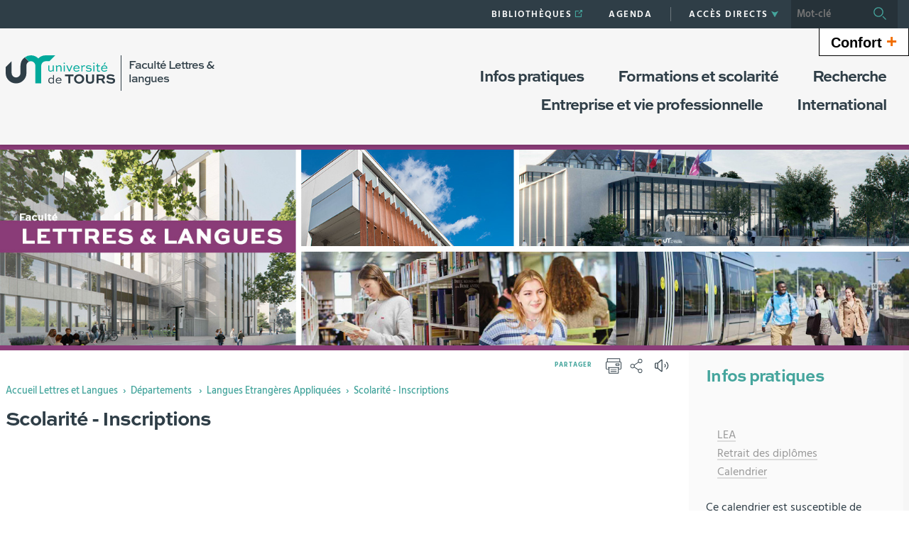

--- FILE ---
content_type: application/javascript
request_url: https://lettres.univ-tours.fr/confortplus/js/toolbar-min.js
body_size: 365873
content:
/* orange-confort-plus - version 4.1.0 - 24-11-2017
enhance user experience on websites
 Copyright (C) 2014 - 2017 Orange */
function ToolbarStrings(){var a="EN";this.setLocale=function(){var b=document.getElementsByTagName("html")[0],c=document.getElementsByTagName("body")[0];this.locale=(b.lang?b.lang:b.getAttribute("xml:lang")?b.getAttribute("xml:lang"):c.lang?c.lang:a).substr(0,2).toUpperCase(),this.locale&&traduction[this.locale]||(this.locale=a),this.ForceDefaultLocale&&(this.locale=this.ForceDefaultLocale)},this.setForceDefaultLocale=function(a){("EN"==a||"FR"==a||"ES"==a||"PL"==a)&&(this.ForceDefaultLocale=a)},this.getLocale=function(){return this.locale},this.setMyLocale=function(a){this.locale=a},this.get=function(a){return traduction[this.locale][a]}}function UciUserPref(){this.defautStoredValue="0000000380350270001003000000006500000",this.storedValue=!1,this.settings={current:"",profiles:{}},this.predefinedSettings={0:this.defautStoredValue,1:"0100000380350270001100000000006571400",2:"0000010380350270111110000000006500400",3:"0000000380350271001103000001006500000"},this.finish=!1,this.couleurs={"00":"#FFFFFF","01":"#330000","02":"#331900","03":"#333300","04":"#193300","05":"#003300","06":"#003319","07":"#003333","08":"#001933","09":"#000033",10:"#190033",11:"#330033",12:"#330019",13:"#000000",14:"#990000",15:"#994C00",16:"#999900",17:"#4C9900",18:"#009900",19:"#00994C",20:"#009999",21:"#004C99",22:"#000099",23:"#4C0099",24:"#990099",25:"#99004C",26:"#404040",27:"#FF0000",28:"#FF8000",29:"#FFFF00",30:"#80FF00",31:"#00FF00",32:"#00FF80",33:"#00FFFF",34:"#0080FF",35:"#0000FF",36:"#7F00FF",37:"#FF00FF",38:"#FF007F",39:"#808080",40:"#FF6666",41:"#FFB266",42:"#FFFF66",43:"#B2FF66",44:"#66FF66",45:"#66FFB2",46:"#66FFFF",47:"#66B2FF",48:"#6666FF",49:"#B266FF",50:"#FF66FF",51:"#FF66B2",52:"#C0C0C0",53:"#FFCCCC",54:"#FFE5CC",55:"#FFFFCC",56:"#E5FFCC",57:"#CCFFCC",58:"#CCFFE5",59:"#CCFFFF",60:"#CCE5FF",61:"#CCE5FF",62:"#E5CCFF",63:"#FFCCFF",64:"#FFCCE5",65:"#000000"},this.convertMatrixv3={"a11ySiteWebEnabled-0":"a11ySiteWebEnabled-on","a11ySiteWebEnabled-1":"a11ySiteWebEnabled-off","a11yToolbarEnable-0":"a11yToolbarEnable-off","a11yToolbarEnable-1":"a11yToolbarEnable-on","a11yLanguage-0":"a11yLanguage-keepit","a11yLanguage-1":"a11yLanguage-FR","a11yLanguage-2":"a11yLanguage-EN","a11yLanguage-3":"a11yLanguage-ES","a11yLanguage-4":"a11yLanguage-PL","a11yJumpToContent-0":"a11yJumpToContent-false","a11yJumpToContent-1":"a11yJumpToContent-true","a11yLinearize-0":"a11yLinearize-false","a11yLinearize-1":"a11yLinearize-true","a11yBigger-0":"a11yBigger-keepit","a11yBigger-1":"a11yBigger-150","a11yBigger-2":"a11yBigger-200","a11yBigger-3":"a11yBigger-110","a11yBigger-4":"a11yBigger-125","a11yBigger-5":"a11yBigger-175","a11yVisualSettings-0":"a11yVisualSettings-false","a11yVisualSettings-1":"a11yVisualSettings-true","a11yVisualPredefinedSettings-0":"a11yVisualPredefinedSettings-personnal","a11yVisualPredefinedSettings-1":"a11yVisualPredefinedSettings-whiteonblack","a11yVisualPredefinedSettings-2":"a11yVisualPredefinedSettings-blackonwhite","a11yVisualPredefinedSettings-3":"a11yVisualPredefinedSettings-blueonyellow","a11yVisualPredefinedSettings-4":"a11yVisualPredefinedSettings-yellowonblue","a11yVisualPredefinedSettings-5":"a11yVisualPredefinedSettings-greenonblack","a11yVisualPredefinedSettings-6":"a11yVisualPredefinedSettings-blackongreen","a11yVisualPredefinedSettings-7":"a11yVisualPredefinedSettings-blueonwhite","a11yVisualPredefinedSettings-8":"a11yVisualPredefinedSettings-whiteonblue","a11yMotorModeRemote-0":"a11yMotorModeRemote-false","a11yMotorModeRemote-1":"a11yMotorModeRemote-true","a11yMotorModeLooping-0":"a11yMotorModeLooping-false","a11yMotorModeLooping-1":"a11yMotorModeLooping-true","a11yDelayBeforeClick-0":"a11yDelayBeforeClick-1","a11yDelayBeforeClick-1":"a11yDelayBeforeClick-2","a11yDelayBeforeClick-2":"a11yDelayBeforeClick-3","a11yDelayBeforeClick-3":"a11yDelayBeforeClick-6","a11yMenuPositionning-0":"a11yMenuPositionning-center","a11yMenuPositionning-1":"a11yMenuPositionning-nextto","a11yDelayBeforeLoop-0":"a11yDelayBeforeLoop-1","a11yDelayBeforeLoop-1":"a11yDelayBeforeLoop-2","a11yDelayBeforeLoop-2":"a11yDelayBeforeLoop-3","a11yDelayBeforeLoop-3":"a11yDelayBeforeLoop-6","a11yQuickMode-0":"a11yQuickMode-2","a11yQuickMode-1":"a11yQuickMode-5","a11yQuickMode-2":"a11yQuickMode-10","a11yDyslexyFont-0":"a11yDyslexyFont-arial","a11yDyslexyFont-1":"a11yDyslexyFont-opendyslexic","a11yDyslexyFont-3":"a11yDyslexyFont-keepit","a11yDyslexyFont-4":"a11yDyslexyFont-opensans","a11yDyslexyFont-5":"a11yDyslexyFont-accessibledfa","a11yLineSpacement-0":"a11yLineSpacement-keepit","a11yLineSpacement-1":"a11yLineSpacement-2","a11yLineSpacement-2":"a11yLineSpacement-3","a11ySpacement-0":"a11ySpacement-keepit","a11ySpacement-1":"a11ySpacement-0.5","a11ySpacement-2":"a11ySpacement-1","a11yModifCasse-0":"a11yModifCasse-capitalize","a11yModifCasse-1":"a11yModifCasse-keepit","a11yModifCasse-2":"a11yModifCasse-lowercase","a11yModifCasse-3":"a11yModifCasse-uppercase","a11yLeftText-0":"a11yLeftText-false","a11yLeftText-1":"a11yLeftText-left","a11yNumerotationList-0":"a11yNumerotationList-false","a11yNumerotationList-1":"a11yNumerotationList-decimal","a11yNavLienEnabled-0":"a11yNavLienEnabled-false","a11yNavLienEnabled-1":"a11yNavLienEnabled-true","a11yNavLienSelStyle-0":"a11yNavLienSelStyle-keepit","a11yNavLienSelStyle-1":"a11yNavLienSelStyle-border","a11yNavLienSelStyle-2":"a11yNavLienSelStyle-underline","a11yNavLienSelStyle-3":"a11yNavLienSelStyle-bold","a11yNavLienNonVisStyle-0":"a11yNavLienNonVisStyle-keepit","a11yNavLienNonVisStyle-1":"a11yNavLienNonVisStyle-border","a11yNavLienNonVisStyle-2":"a11yNavLienNonVisStyle-underline","a11yNavLienNonVisStyle-3":"a11yNavLienNonVisStyle-bold","a11yNavLienVisStyle-0":"a11yNavLienVisStyle-keepit","a11yNavLienVisStyle-1":"a11yNavLienVisStyle-border","a11yNavLienVisStyle-2":"a11yNavLienVisStyle-underline","a11yNavLienVisStyle-3":"a11yNavLienVisStyle-bold","a11yMaskEnabled-0":"a11yMaskEnabled-false","a11yMaskEnabled-1":"a11yMaskEnabled-true","a11yMaskOption-0":"a11yMaskOption-mask","a11yMaskOption-1":"a11yMaskOption-hruler","a11yMaskOption-2":"a11yMaskOption-vruler","a11yMaskOpacity-0":"a11yMaskOpacity-.5","a11yMaskOpacity-1":"a11yMaskOpacity-.25","a11yMaskOpacity-2":"a11yMaskOpacity-.9","a11ySupEffetTransp-0":"a11ySupEffetTransp-false","a11ySupEffetTransp-1":"a11ySupEffetTransp-1","a11ySupImageFont-0":"a11ySupImageFont-false","a11ySupImageFont-1":"a11ySupImageFont-true","a11ySupImageFirstPlan-0":"a11ySupImageFirstPlan-false","a11ySupImageFirstPlan-1":"a11ySupImageFirstPlan-true",reverse:function(){var a,b={};for(a in this)"reverse"!==a&&(b[this[a]]=a);return b}},this.create_color=function(a){for(var b in this.couleurs)this.convertMatrixv3[a+b]=a+this.couleurs[b]},this.create_color("a11yFontColor-"),this.create_color("a11yBackgroundColor-"),this.create_color("a11yNavLienSelColor-"),this.create_color("a11yNavLienNonVisColor-"),this.create_color("a11yNavLienVisColor-"),this.maskMatrixv3={a11ySiteWebEnabled:[39,1],a11yToolbarEnable:[38,1],a11yLanguage:[37,1],a11yJumpToContent:[36,1],a11yLinearize:[35,1],a11yBigger:[34,1],a11yVisualSettings:[33,1],a11yVisualPredefinedSettings:[32,1],a11yFontColor:[30,2],a11yBackgroundColor:[28,2],a11yMotorModeRemote:[27,1],a11yMotorModeLooping:[26,1],a11yDelayBeforeClick:[25,1],a11yMenuPositionning:[24,1],a11yDelayBeforeLoop:[23,1],a11yQuickMode:[22,1],a11yDyslexyFont:[21,1],a11yLineSpacement:[20,1],a11ySpacement:[19,1],a11yModifCasse:[18,1],a11yLeftText:[17,1],a11yNumerotationList:[16,1],a11yNavLienEnabled:[15,1],a11yNavLienSelColor:[13,2],a11yNavLienSelStyle:[12,1],a11yNavLienNonVisColor:[10,2],a11yNavLienNonVisStyle:[9,1],a11yNavLienVisColor:[7,2],a11yNavLienVisStyle:[6,1],a11yMaskEnabled:[5,1],a11yMaskOption:[4,1],a11yMaskOpacity:[3,1],a11ySupEffetTransp:[2,1],a11ySupImageFont:[1,1],a11ySupImageFirstPlan:[0,1]},this.stackv3={a11yToolbarEnable:"off",a11yLanguage:"keepit",a11yJumpToContent:"false",a11yLinearize:"false",a11yBigger:"keepit",a11yVisualSettings:"false",a11yVisualPredefinedSettings:"personnal",a11yFontColor:"#000000",a11yBackgroundColor:"#FFFFFF",a11yMotorModeRemote:"false",a11yMotorModeLooping:"false",a11yDelayBeforeClick:"1",a11yMenuPositionning:"center",a11yDelayBeforeLoop:"1",a11yQuickMode:"2",a11yDyslexyFont:"keepit",a11yLineSpacement:"keepit",a11ySpacement:"keepit",a11yModifCasse:"keepit",a11yLeftText:"false",a11yNumerotationList:"false",a11yNavLienEnabled:"false",a11yNavLienSelColor:"#FF0000",a11yNavLienSelStyle:"keepit",a11yNavLienNonVisColor:"#0000FF",a11yNavLienNonVisStyle:"keepit",a11yNavLienVisColor:"#FF007F",a11yNavLienVisStyle:"keepit",a11yMaskEnabled:"false",a11yMaskOption:"mask",a11yMaskOpacity:".5",a11ySupEffetTransp:"false",a11ySupImageFont:"false",a11ySupImageFirstPlan:"false",a11ySiteWebEnabled:"on"},this.decode=function(a){var b;if("undefined"==typeof a&&(this.settings.current="0",a=this.predefinedSettings[this.settings.current]),37===a.length)for(b in this.maskMatrixv3)"a11ySiteWebEnabled"!==b&&"a11yToolbarEnable"!==b&&"a11yLanguage"!==b&&(this.stackv3[b]=this.convertMatrixv3[b+"-"+a.substr(this.maskMatrixv3[b][0],this.maskMatrixv3[b][1])].replace(/.*-/,""))},this.encode=function(){var a,b="",c=this.convertMatrixv3.reverse();for(a in this.maskMatrixv3)""!==a&&(b=a in this.stackv3?c[a+"-"+this.stackv3[a]].replace(/.*-/,"")+b:"0"+b);return b=b.substring(0,b.length-3)},this.encodeUsageConfort=function(){var a,b=this.convertMatrixv3.reverse(),c=b["a11yToolbarEnable-"+this.stackv3.a11yToolbarEnable].replace(/.*-/,"")+"|"+b["a11yLanguage-"+this.stackv3.a11yLanguage].replace(/.*-/,"")+"|"+this.settings.current;for(a in this.settings.profiles)c+="|"+a+"|"+this.settings.profiles[a];return c},this.decodeUsageConfort=function(a){var b=a.split("|"),c=b.shift();onOffEnabled||(c=0),this.stackv3.a11ySiteWebEnabled=this.convertMatrixv3["a11ySiteWebEnabled-"+c].replace(/.*-/,"");var d=b.shift();this.stackv3.a11yToolbarEnable=this.convertMatrixv3["a11yToolbarEnable-"+d].replace(/.*-/,"");var e=b.shift();this.stackv3.a11yLanguage=this.convertMatrixv3["a11yLanguage-"+e].replace(/.*-/,""),this.settings.current=b.shift();for(var f=null;f=b.shift();)this.settings.profiles[f]=b.shift();this.readUserPref()},this.get=function(a){return null!==this.stackv3[a]?this.stackv3[a]:""},this.set=function(a,b){this.stackv3[a]=b},this.stackv3ToString=function(){var a,b="";for(a in stackv3)""!==a&&(b+=a+"="+this.stackv3[a]+"&");return b.replace(/&$/,"")},this.setStoredValue=function(a,b){b&&(this.settings.current=b),this.settings.current.length>=3?a?this.settings.profiles[this.settings.current]=a:this.settings.profiles[this.settings.current]=this.defautStoredValue:this.settings.current=0,this.readUserPref()},this.readUserPref=function(){this.settings.current.length<=1?this.decode(this.predefinedSettings[this.settings.current]):this.decode(this.settings.profiles[this.settings.current]),this.finish=!0},this.getCurrentPref=function(){return this.settings.current.length<=1?this.predefinedSettings[this.settings.current]:this.settings.profiles[this.settings.current]},this.isUserPrefLoaded=function(){return this.finish}}function UciStorage(){var a=document.createElement("iframe");document.location.port?a.setAttribute("src",hebergementFullPath+"cookie.html?hostname="+document.location.hostname+"&origin="+document.location.protocol+"//"+document.location.hostname+":"+document.location.port+document.location.pathname):a.setAttribute("src",hebergementFullPath+"cookie.html?hostname="+document.location.hostname+"&origin="+document.location.protocol+"//"+document.location.hostname+document.location.pathname),a.setAttribute("id","id_frame_cookie"),a.setAttribute("name","frame_cookie"),a.setAttribute("width","0"),a.setAttribute("height","0"),a.setAttribute("style","width:0;height:0;border:0;display:block;"),a.setAttribute("aria-hidden","true"),a.setAttribute("title",accessibilitytoolbar.get("uci_iframe_cookie")),this.updateUserPref=function(a){a&&this.setStoredValue(this.encode(),a);var b=this.encodeUsageConfort();document.location.port?document.getElementById("id_frame_cookie").src=hebergementFullPath+"cookie.html?UsageConfort="+b+"&origin="+document.location.protocol+"//"+document.location.hostname+":"+document.location.port+document.location.pathname:document.getElementById("id_frame_cookie").src=hebergementFullPath+"cookie.html?UsageConfort="+b+"&origin="+document.location.protocol+"//"+document.location.hostname+document.location.pathname},this.updateBlackList=function(){document.getElementById("id_frame_cookie").src=hebergementFullPath+"cookie.html?hostname="+document.location.hostname},this.receiveMessage=function(a){a.origin.replace("https:","")!==hebergementDomaine.replace("https:","")&&a.origin.replace("http:","")!==hebergementDomaine.replace("http:","")||"object"==typeof a.data||("saveDone"==a.data?accessibilitytoolbar.needToReload&&accessibilitytoolbar.reloadToolbar():accessibilitytoolbar.userPref.decodeUsageConfort(a.data))},window.addEventListener?window.addEventListener("message",this.receiveMessage,!1):window.attachEvent&&window.attachEvent("onmessage",this.receiveMessage),document.getElementsByTagName("body")[0].appendChild(a)}function LoopingMenu(){var a,b,c,d,e,f=this;this.CENTER=1,this.NEXT_TO=2;var g=function(){document.getElementById("loopingBar")||(c=document.createElement("div"),c.setAttribute("id","loopingBar"),d=document.createElement("h2"),d.setAttribute("style","display:none;"),e=document.createElement("ul"),c.appendChild(d),c.appendChild(e),document.getElementsByTagName("body")[0].appendChild(c),f.setPosition(LoopingMenuPosition.CENTER),f.hide())},h=function(){g(),b=[]},i=function(){var a=0,b=0,d=0,e=0,f=0;window.innerWidth?(a=window.pageYOffset,b=window.innerWidth,d=window.innerHeight):"undefined"!==document.documentElement&&"undefined"!==document.documentElement.clientWidth&&0!==document.documentElement.clientWidth?(a=document.documentElement.scrollTop,b=document.documentElement.clientWidth,d=document.documentElement.clientHeight):(a=document.body.scrollTop,b=document.body.clientWidth,d=document.body.clientHeight),e=(d-c.offsetHeight)/2,f=(b-c.offsetWidth)/2,c.style.top=e+a+"px",c.style.left=f+"px"},j=function(){var a,b,d,e,f,g=0,h=0,j=0,k=0,l=0;if(window.innerWidth?(j=window.pageYOffset,k=window.innerWidth,l=window.innerHeight):"undefined"!=typeof document.documentElement&&"undefined"!=typeof document.documentElement.clientWidth&&0!==document.documentElement.clientWidth?(j=document.documentElement.scrollTop,k=document.documentElement.clientWidth,l=document.documentElement.clientHeight):(j=document.body.scrollTop,k=document.body.clientWidth,l=document.body.clientHeight),LoopingUtility.getFocusedElement()<0)return i();a=LoopingUtility.getFocusedElement(),b=a.offsetWidth,d=0,e=0;do d+=a.offsetTop,e+=a.offsetLeft;while(a=a.offsetParent);g=e+b+c.offsetWidth<k?e+b+10:e+b+c.offsetWidth-k,f=j+l-(d+c.offsetHeight),h=d>j+10&&f>0?d:j+10>=d?j+10:j+l-c.offsetHeight-10,c.style.top=h+"px",c.style.left=g+"px"},k=function(){return d};this.setPosition=function(b){(b===LoopingMenuPosition.CENTER||b===LoopingMenuPosition.NEXT_TO)&&(a=b,a===LoopingMenuPosition.CENTER&&i(),a===LoopingMenuPosition.NEXT_TO&&j())},this.isCenter=function(){return a===LoopingMenuPosition.CENTER?!0:!1},this.isNextTo=function(){return a===LoopingMenuPosition.NEXT_TO?!0:!1},this.isShown=function(){return c.className.match(/cdu_displayN/i)?!1:!0},this.show=function(){c.className="uciShow",f.isCenter()?i():f.isNextTo()&&j()},this.hide=function(){c.className="cdu_displayN"},this.addItem=function(a,c,d,f){var g=document.createElement("a"),h=document.createElement("li"),i=null;f?(i=document.createElement("strong"),i.appendChild(document.createTextNode(a))):i=document.createTextNode(a),g.appendChild(i),g.setAttribute("href","#"),g.onclick=c,null!==d&&(g.id=d),h.appendChild(g),e.appendChild(h),b.push([a,g])},this.removeItem=function(a){for(var c=0;c<b.length;c++)if(b[c][0]===a)return e.removeChild(b[c][1].parentNode),b.splice(c,c)},this.clean=function(){for(;b.length>0;)e.removeChild(b[0][1].parentNode),b.shift()},this.setTitle=function(a){k().hasChildNodes()&&k().removeChild(k().firstChild),k().removeAttribute("style"),k().appendChild(document.createTextNode(a))},this.getTitle=function(){return d.textContent},this.getItems=function(){for(var a=[],c=0;c<b.length;c++)a.push(b[c][1]);return a},this.getSelectedItem=function(){for(var a=0;b.length;a++)if(b[a][1].className.match(/a11y-focused/))return b[a][1]},this.getItemIndex=function(a){for(var c=0;b.length;c++)if(b[c][1]===a)return c},this.getContainer=function(){return c},h()}function LoopingMode(){var a=this,b=null,c=5,d=1,e=function(){b=new LoopingMenu,LoopingUtility.step=1,a.registerTrigger(),LoopingUtility.registerFocusedHandler()},f=function(a){return a.nodeName.match(/^A$/gi)&&LoopingUtility.isMenuItem(a)?!0:!1},g=function(a){a.className="a11y-focused "+a.className,a.focus()},h=function(a){a.className=a.className.replace(/a11y-focused {0,1}/,"")},i=function(a){return a&&a.nodeName.match(/^A|AREA$/gi)&&!LoopingUtility.isMenuItem(a)?!0:!1},j=function(a){a.className="loopingmode-focused "+a.className,a.focus()},k=function(a){a.className=a.className.replace(/loopingmode-focused {0,1}/,"")},l=function(a){return a.nodeName.match(/^TEXTAREA|SELECT|BUTTON/gi)?!0:a.nodeName.match(/^INPUT/gi)&&a.disabled!==!0&&(null!==a.getAttribute("type")&&!a.getAttribute("type").match(/hidden/)||null===a.getAttribute("type"))?!0:!1},m=function(a){var b=null;if(null!==a.getAttribute("id"))for(var c=document.getElementsByTagName("label"),d=0;d<c.length;d++)c[d].htmlFor===a.id&&(b=c[d]);null!==b&&(b.className="loopingmode-focused "+b.className),a.className="loopingmode-focused "+a.className,a.focus()},n=function(a){var b=null;if(null!==a.getAttribute("id"))for(var c=document.getElementsByTagName("label"),d=0;d<c.length;d++)c[d].htmlFor===a.id&&(b=c[d]);null!==b&&(b.className=b.className.replace(/loopingmode-focused {0,1}/,"")),a.className=a.className.replace(/loopingmode-focused {0,1}/,"")},o=function(a){return a.onclick&&null!==a.onclick&&!LoopingUtility.isMenuItem(a)?!0:!1},p=function(a){a.className="loopingmode-focused "+a.className,a.focus()},q=function(a){a.className=a.className.replace(/loopingmode-focused {0,1}/,"")},r=function(a){return a.nodeName.match(/^OBJECT|EMBED/gi)&&a.type.match(/x-shockwave-flash/)&&a.hasConfortdelecture&&a.hasConfortdelecture()===!0?!0:!1},s=function(a){LoopingUtility.hasToStop=!0,a.focus(),a.restartLoopingMode()},t=function(a){},u=function(a){return a.tabIndex&&a.tabIndex<0?!1:LoopingUtility.isVisible(a)?o(a)?!0:l(a)?!0:i(a)?!0:r(a)?!0:!1:!1},v=function(a){i(a)?j(a):o(a)?p(a):l(a)?m(a):r(a)&&s(a)},w=function(a){i(a)?k(a):o(a)?q(a):l(a)?n(a):r(a)&&t(a)};this.registerTrigger=function(){this.keyUpFunc=function(d){if(!a.isMenuEnabled)return!0;if(LoopingKey.keyPressed(d)===LoopingKey.ENTER||LoopingKey.keyPressed(d)===LoopingKey.SPACE){if(a.stopLoop(),accessibilitytoolbar.stopEvt(d),b.isShown())b.getSelectedItem().onclick(),b.hide(),b.clean();else{for(var e,f,g,h=!1,j=0,k=document.getElementsByTagName("*"),m=0;m<k.length;m++)i(k[m])&&(e=!0,j++),l(k[m])&&(f=!0,j++),o(k[m])&&(g=!0,j++),r(k[m])&&(h=!0,j++);-1!==LoopingUtility.getFocusedElement()&&(i(LoopingUtility.getFocusedElement())||l(LoopingUtility.getFocusedElement()))&&b.addItem(a.getToolbar().get("uci_doClick"),a.doClick,"do_click",!0),(e||f||g||h)&&(b.addItem(a.getToolbar().get("uci_loopActivable"),a.startLoopGeneric,"activable_to_activable"),j>c&&b.addItem(a.getToolbar().get("uci_loopActivableQuick"),a.startFastLoopGeneric,"activable_to_activable_fast"),b.addItem(a.getToolbar().get("uci_loopBackward"),a.startBackLoopGeneric,"activable_to_activable_backward")),b.addItem(a.getToolbar().get("uci_stopLoop"),a.stopLoop,"stop_loop"),b.show(),a.startLoopMenu()}return!1}return!0};var d=function(c){a.stopLoop(),b.hide(),b.clean()};document.addEventListener?(document.addEventListener("keyup",this.keyUpFunc,!0),document.addEventListener("keydown",a.keyPressFunc,!0),b.getContainer().addEventListener("click",d,!1)):document.attachEvent?(document.attachEvent("onkeyup",this.keyUpFunc),document.attachEvent("onkeypress",a.keyPressFunc),b.getContainer().attachEvent("onclick",d)):(document.onkeyup=this.keyUpFunc,document.onkeypress=a.keyPressFunc,b.getContainer().onclick=d)},this.keyPressFunc=function(a){return LoopingKey.keyPressed(a)===LoopingKey.ENTER||LoopingKey.keyPressed(a)===LoopingKey.SPACE?(accessibilitytoolbar.stopEvt(a),!1):void 0},this.startLoopMenu=function(){LoopingUtility.setCurrentSet(b.getItems()),LoopingUtility.setCurrentFilter(new LoopingFilter(f,g,h)),LoopingUtility.hasToDouble(!0),LoopingUtility.nextIndex=null,LoopingUtility.step=d,LoopingUtility.loopOver()},this.startLoopGeneric=function(){LoopingUtility.setCurrentSet(document.getElementsByTagName("*")),LoopingUtility.setCurrentFilter(new LoopingFilter(u,v,w)),LoopingUtility.hasToDouble(!0),LoopingUtility.nextIndex=LoopingUtility.lastDOMIndex,LoopingUtility.step=d,LoopingUtility.loopOver()},this.startBackLoopGeneric=function(){LoopingUtility.setCurrentSet(document.getElementsByTagName("*")),LoopingUtility.setCurrentFilter(new LoopingFilter(u,v,w)),LoopingUtility.hasToDouble(!0),LoopingUtility.nextIndex=LoopingUtility.lastDOMIndex,LoopingUtility.step=-d,LoopingUtility.loopOver()},this.startFastLoopGeneric=function(){LoopingUtility.setCurrentSet(document.getElementsByTagName("*")),LoopingUtility.setCurrentFilter(new LoopingFilter(u,v,w)),LoopingUtility.hasToDouble(!0),LoopingUtility.nextIndex=LoopingUtility.lastDOMIndex,LoopingUtility.step=c,LoopingUtility.loopOver()},this.doClick=function(){var a=LoopingUtility.getFocusedElement();if(-1!==a)if(a.nodeName.match(/^A|AREA$/i)&&a.href&&""!==a.href&&!a.href.match(/#(motor-bloc|visual-bloc|help-bloc)/)&&a.href.match(/.*(#.+).+?/))window.location=a.href;else if(a.nodeName.match(/^INPUT|SELECT|TEXTAREA$/i))a.nodeName.match(/^SELECT|TEXTAREA$/i)||a.nodeName.match(/^INPUT$/i)&&"text"===a.type?a.focus():a.click();else if(a.nodeName.match(/^LABEL$/i))document.getElementById(a.htmlFor).click();else if(a.onclick&&null!==a.onclick)a.onclick();else{var b=null;document.createEvent?(b=document.createEvent("MouseEvent"),b.initMouseEvent("click",!0,!0,window,0,0,0,0,0,!1,!1,!1,!1,0,null),a.dispatchEvent(b)):document.createEventObject&&(b=document.createEventObject(window.event),b.button=1,a.fireEvent("onclick",b))}},this.start=function(){a.isMenuEnabled=1,a.startLoopGeneric()},this.restartLoopingmode=function(){a.startLoopGeneric()},this.stopLoop=function(){clearTimeout(LoopingUtility.timerId)},this.killLoopingMode=function(){this.stopLoop(),a.isMenuEnabled=0,elt=document.querySelector("[class*=loopingmode-focused]"),elt&&(i(elt)?k(elt):o(elt)?q(elt):l(elt)?n(elt):r(elt)&&t(elt)),b.isShown()&&(b.hide(),b.clean()),document.addEventListener?(document.removeEventListener("keyup",this.keyUpFunc,!0),document.removeEventListener("keydown",a.keyPressFunc,!0)):document.attachEvent&&(document.detachEvent("onkeyup",this.keyUpFunc),document.detachEvent("onkeypress",a.keyPressFunc))},this.setPosition=function(a){b.setPosition(a)},this.setTimeout=function(a){LoopingUtility.timeOut=a},this.setQuickModeStep=function(a){c=a},this.getToolbar=function(){return accessibilitytoolbar?accessibilitytoolbar:null},e()}function LoopingFilter(a,b,c){this.filter=a,this.focus=b,this.blur=c}function RemoteControlPad(){var a=imagesPath.arrows+"?v=1",b=73,c=132,d=20,e=null,f=function(){g()},g=function(){e=document.createElement("div"),e.id="remotecontrol",e.appendChild(accessibilitytoolbar.make(["map",{name:"remotemap"},["area",{href:"#","class":"dontclick scrollup",shape:"rect",coords:"0,0,"+b+","+c/2,alt:accessibilitytoolbar.get("remotepad_scrollup")}],["area",{href:"#","class":"dontclick scrolldown",shape:"rect",coords:"0,"+c/2+","+c/2+","+c,alt:accessibilitytoolbar.get("remotepad_scrolldown")}]]));var d=document.createElement("img");d.src=a,d.width=b,d.height=c,d.useMap="#remotemap",e.appendChild(d),document.getElementsByTagName("body")[0].appendChild(e)};this.setPosition=function(){var a=document.documentElement.clientHeight,f=document.documentElement.clientWidth,g=document.documentElement.scrollTop,h=document.documentElement.scrollLeft;e.style.pixelTop=g+a-d-c,e.style.pixelLeft=h+f-d-b},this.setImgSrc=function(a){e.childNodes[1].setAttribute("src",a)},this.getAreaTag=function(){return e.childNodes[0].childNodes},f()}function hasConfortdelecture(){return!0}var hebergementDomaine=document.location.origin,hebergementFullPath=hebergementDomaine+"/confortplus/",imagesPath={arrows:hebergementFullPath+"images/arrows_60.557b9d38.png"},fontsPath={fonticone:"url([data-uri])",
opendyslexicregular:"url([data-uri])",
opendyslexicitalic:"url([data-uri])",
opendyslexicbold:"url([data-uri])",
opendyslexicbolditalic:"url([data-uri])",
opensansregular:"url([data-uri]) format('truetype')",
opensansitalic:"url([data-uri]) format('truetype')",
opensansbold:"url([data-uri]) format('truetype')",
opensansbolditalic:"url([data-uri]) format('truetype')",
accessibledfa:"url([data-uri])"
},helpPath={FR:hebergementFullPath+"help/help_fr.html",EN:hebergementFullPath+"help/help_en.html",ES:hebergementFullPath+"help/help_es.html",PL:hebergementFullPath+"help/help_pl.html"},helpPathTarget="_blank",uci_classic_toolbar_css=hebergementFullPath+"css/classic-toolbar.4669a29c.css",onOffEnabled=!0,traduction=[];UciStorage.prototype=new UciUserPref,traduction.EN={howToClose:"Close mask: Esc key",save_service:"Save profile",uci_alt_logo:"Confort+",uci_button_cancel:"Cancel",uci_button_valid:"Save my settings",uci_button_valid_profil:"Update profile name",uci_changecase_firstlettre:"First Character",uci_changecase_firstlettre_title:"First character of each word to upper case",uci_changecase_normal_title:"Default text display",uci_changecase_tolower:"lower case",uci_changecase_tolower_title:"lower case text",uci_changecase_uppercase:"UPPER CASE",uci_changecase_uppercase_title:"Upper case text",uci_close_guide:"Close guide",uci_close_mask:"Close reading mask",uci_closeButton:"Close",uci_color_titre:"Font and background color",uci_color_txt_background:"Background color",uci_color_txt_texte:"Font color",uci_color_warning_content:"Text and background colors have an insufficient contrast. This may make it difficult to read and cause eyestrain.",uci_color_warning_title:"Insufficient contrast",uci_confirm_validation:"Settings saved",uci_tour_discover_default:"No settings",uci_discover_text:"This service offers around twenty options to adapt websites to your needs, whether you have visual impairments or eye strain, problems to recognize words due to dyslexia or anything else, difficulties using the mouse or if you can't configure your computer, Orange Comfort+ brings solutions:<br/>fix your settings once and all websites take your preferences into account.",uci_doClick:"Click",uci_enableMotorMode:"Motor help",uci_exit:"Exit",uci_help_automove:"Select clickable elements one after the other. Press the Enter or Space key to open a contextual menu allowing to activate the selected element or to modify options.",uci_help_disablepppictures:"This feature hides images in the page to avoid reading disturbance. Those are replaced by their text alternatives. A link allows to show the image on demand.",uci_help_disabletransp:"This feature allows deactivation of possible transparency effects in the page. This minimises disturbance when reading content.",uci_help_jumptocontent:"Allow an automatic positioning on main page content, in particular by skipping navigation bars.",uci_help_links:"This feature allows to define the appearence of links. You can choose color, and formatting parameters.",uci_help_listmode:"This feature replaces site font faces with your default font faces (those defined in your browser or computeur). Moreover, the content is linearised and displayed without columns.",uci_help_quickmode:"(number of \xab ignored \xbb elements between two selected elements)",uci_help_telecomande:"Adds arrows to scroll vertically on mouse hover. Also allows clickable link activation on mouse hover after a defined delay.",uci_iframe_cookie:"Technical Content Orange Confort+",uci_label_10par10:"9",uci_label_1sec:"1 second",uci_label_2par2:"1",uci_label_2sec:"2 seconds",uci_label_3sec:"3 seconds",uci_label_5par5:"4",uci_label_6sec:"6 seconds",uci_label_alignleft:"Text align: left",uci_label_automove:"Automatically select clickable elements",uci_label_centeredmenu:"Center on the page",uci_label_disablebgpictures:"Disable background images",uci_label_disablepppictures:"Disable images",uci_label_disabletransp:"Cancel transparency effects",uci_label_jumptocontent:"Always skip to content",uci_label_listmode:"Cancel layout",uci_mask_label:"Show a reading mask",uci_label_nearelemtmenu:"Next to the selected item",uci_label_putnumonlist:"Number list elements",uci_label_regle_horizontale:"Show a horizontal ruler",uci_label_regle_vertical:"Show a vertical ruler",uci_label_telecomande:"Browse on hover",uci_legend_delai_clic:"Delay before automatic click",uci_legend_menupos:"Menu position",uci_legend_pasquickmode:"Quick mode steps",uci_legend_time_before_sel:"Elements selection delay",uci_link_display_picture:"View this picture:",uci_link_display_picture_no_alt:"Description not available",uci_link_hide_toolbar:"Hide toolbar",uci_loopActivable:"Navigate through items",uci_loopActivableQuick:"Navigate quickly through items",uci_loopBackward:"Navigate backwards",uci_mask_titre:"Reading mask",uci_mask_settings_titre:"Reading mask settings",uci_mask_settings_help:"To activate the mask, please use the button in the Quick Access ribbon, or the Ctrl+M keyboard shortcut",uci_other_settings_titre:"Other settings",uci_menu:"Menu",uci_menu_guide:"Guide step by step",uci_menu_help:"Visit general help",uci_menu_info:"About",uci_menu_remove_all:"Reset",uci_modif_not_saved:"Your unsaved settings will be lost, do you want to continue?",uci_new_window:"New window",uci_next:"next",uci_predefined_change_layout:"Make reading easier",uci_predefined_improve_readability:"Improve readability",uci_predefined_motor_help:"Navigate effortlessly",uci_predefined_none:"No profile",uci_predefined_profils_title:"predefined profiles",uci_previous:"previous",uci_profile_curent_name:"Current profile name:",uci_profile_delete_warning:"Do you really want to delete this profile?",uci_profile_name_format:"Minimal length: 3 characters; please no special characters. Don't use an existing profile name!",uci_profile_new_label:"New profile:",uci_profile_new_option:"new profile",uci_profile_rename_label:"New name:",uci_profile_save_label:"Save my settings:",uci_radio_dark:"Dark",uci_radio_default:"Default",uci_radio_large:"Large",uci_radio_light:"Light",uci_radio_medium:"Medium",uci_remove_all_settings:"All your settings will be deleted, do you want to continue?",uci_rename_profile:"Rename profile",uci_serv_name:"Confort",uci_stopLoop:"Pause navigation",uci_title_color_blackongreen:"Black text on green background",uci_title_color_blackonwhite:"Black text on white background",uci_title_color_blueonwhite:"Blue text on white background",uci_title_color_blueonyellow:"Blue text on yellow background",uci_title_color_greenonblack:"Green text on black background",uci_title_color_personnal:"Select personalized colors",uci_title_color_whiteonblack:"White text on black background",uci_title_color_whiteonblue:"White text on blue background",uci_title_color_yellowonblue:"Yellow text on blue background",uci_title_disable_cdu:"Deactivate Confort+ on this site",uci_title_enable_cdu:"Activate Confort+ on this site",uci_title_fontfamily_radio_accessibledfa:"\u201cAccessible design for all\u201d font face",uci_title_fontfamily_radio_arial:"Arial font face",uci_title_fontfamily_radio_normal:"Default font face",uci_title_fontfamily_radio_opendys:"\u201cOpen Dyslexic\u201d font face",uci_title_fontfamily_radio_opensans:"\u201cOpen Sans\u201d font face",uci_title_fontsize_radio_large:"Increase font size",uci_title_fontsize_radio_medium:"Decrease font size",uci_title_linespacing_radio_large:"Large line spacing",uci_title_linespacing_radio_medium:"Medium line spacing",uci_title_linespacing_radio_normal:"Default line spacing",uci_title_link_active_color:"Selected link color",uci_title_link_notvisited_color:"Default links color",uci_title_link_visited_color:"Visited links color",uci_title_wordspacing_radio_large:"Large word spacing",uci_title_wordspacing_radio_medium:"Medium word spacing",uci_title_wordspacing_radio_normal:"Default word spacing ",uci_titre_links:"Navigation links appearence",uci_tour_discover_edit_layout:"Modify the layout",uci_tour_discover_improve_readability:"Improve Readability",uci_tour_discover_service:"discover the service",uci_tour_discover_use_motor_assistance:"Use motor assistance",uci_tour_step_0_reading:"Incenderat autem audaces usque ad insaniam homines ad haec, quae nefariis egere conatibus, Luscus quidam curator urbis subito visus: eosque ut heiulans baiolorum praecentor ad expediendum quod orsi sunt incitans vocibus crebris. qui haut longe postea ideo vivus exustus est.",uci_tour_step_1_advancedparam:"advancedparam",uci_tour_step_2_typographie:"typographie",uci_tour_step_3_apparence:"apparence",uci_tour_step_4_couleur:"couleurs",uci_tour_step_5_aidemotrice:"aidemotrice",uci_txt_active:"Selected link",uci_txt_link_menu:"Help",uci_txt_link_menu_close:"Hide menu",uci_txt_link_menu_open:"Show menu",uci_txt_link_profil:"Profiles",uci_txt_low_settings:"Close \u201cmore settings\u201d panel",uci_txt_low_settings_display:"Less settings",uci_txt_mask_opacity:"Mask opacity",uci_txt_menu_change_lang_en:"Show this service in English",uci_txt_menu_change_lang_es:"Show this service in Spanish",uci_txt_menu_change_lang_fr:"Show this service in French",uci_txt_menu_change_lang_pl:"Show this service in Polish",uci_txt_more_settings:"More settings",uci_txt_notvisited:"Links",uci_txt_onglet_apparence:"Reading help",uci_txt_onglet_color:"Colors",uci_txt_onglet_motor_help:"Behaviour",uci_txt_onglet_settings:"Advanced settings",uci_txt_onglet_typo:"Typography",uci_txt_visited:"Visited links",uci_typo_help_changecase:"This feature allows to modify text display to meet your needs",uci_typo_help_fontfamily:"This feature allows to modify the site-defined font to improve reading confort",uci_typo_titre_changecase:"Text case",uci_typo_titre_fontfamily:"Font face",uci_typo_titre_fontsize:"Font size",uci_typo_titre_linespacing:"Line spacing",uci_typo_titre_wordspacing:"Word spacing",uci_profile_rename:"Rename profile:",uci_profile_delete:"Delete profile:"},traduction.ES={howToClose:"Cerrar la m\xe1scara: tecla Esc",save_service:"Guardar perfil",uci_alt_logo:"Confort+",uci_button_cancel:"Cancelar",uci_button_valid:"Memorizar mis ajustes",uci_button_valid_profil:"Actualizar el nombre del perfil",uci_changecase_firstlettre:"Primera Letra",uci_changecase_firstlettre_title:"primera letra de cada palabra en May\xfascula",uci_changecase_normal_title:"Mostrar el texto por defecto",uci_changecase_tolower:"min\xfasculas",uci_changecase_tolower_title:"texto en min\xfasculas",uci_changecase_uppercase:"May\xfascula",uci_changecase_uppercase_title:"Texto en may\xfasculas",uci_close_guide:"Cerrar gu\xeda",uci_close_mask:"Cerrar la m\xe1scara de lectura",uci_closeButton:"Cerrar",uci_color_titre:"Color de fuente y fondo",uci_color_txt_background:"Color de fondo",uci_color_txt_texte:"Color de texto",uci_color_warning_content:"Los colores de texto y fondo tienen un contraste insuficiente, en consecuencia la lectura puede ser inconfortable y provocar un cansancio visual.",uci_color_warning_title:"Contrate insuficiente",uci_confirm_validation:"Preferencias registrados",uci_tour_discover_default:"No hay ajustes",uci_discover_text:"Ce service offre une vingtaine d'options pour adapter les dites Web \xe0 votre besoin: que vous ayez des d\xe9ficiences visuelles ou une simple fatigue, ",uci_doClick:"Pulsar",uci_enableMotorMode:"Asistencia motriz",uci_exit:"Salida",uci_help_automove:"Selecciona uno tras otro los elementos clicables\nPresiona la tecla Entrar o Espacio para abrir el men\xfa que te permite activar el elemento seleccionado, o bien modificar el tipo de recorrido de la p\xe1gina (r\xe1pido, atr\xe1s, parar)",uci_help_disablepppictures:"Este comando suprime la visualizaci\xf3n de im\xe1genes en la p\xe1gina y son reemplazadas por sus alternativas textuales. Un enlace permite visualizar las im\xe1genes a petici\xf3n ",uci_help_disabletransp:"Este comando desactiva los efectos de transparencia eventuales de la p\xe1gina, limitando as\xed las perturbaciones de lectura del contenido",uci_help_jumptocontent:"Permite posicionarse autom\xe1ticamente en el contenido principal de la p\xe1gina, saltandose en particular todos los enlaces de navegaci\xf3n ",uci_help_links:"Este comando define la apariencia de los enlaces en la p\xe1gina. Puedes elegir el color y el formato de los enlaces",uci_help_listmode:"Este comando reemplaza el tipo de letra del sitio por las tuyas por defecto (aquellas que has definido en tu ordenador o tu navegador). Adem\xe1s el contenido se vuelve completamente lineal y sin columnas.",uci_help_quickmode:"(cantidad de elementos \xab ignorados \xbb entre 2 elementos seleccionados)",uci_help_telecomande:"A\xf1ade flechas verticales para recorrer la p\xe1gina, activadas al pasar el rat\xf3n por encima.\nActiva los elementos clicables al pasar el rat\xf3n por encima, y con un retraso predefinido en los ajustes",uci_iframe_cookie:"Contenido t\xe9cnico Orange Confort+",uci_label_10par10:"9",uci_label_1sec:"1 segundo",uci_label_2par2:"1",uci_label_2sec:"2 segundos",uci_label_3sec:"3 segundos",uci_label_5par5:"4",uci_label_6sec:"6 segundos",uci_label_alignleft:"Alinea textos a la izquierda",uci_label_automove:"Navegar con selecci\xf3n autom\xe1tica de elementos",uci_label_centeredmenu:"Centrar en la p\xe1gina",uci_label_disablebgpictures:"Anula im\xe1genes de fondo",uci_label_disablepppictures:"Anula im\xe1genes del primer plano",uci_label_disabletransp:"Anula efectos de transparencia",uci_label_jumptocontent:"Saltar siempre al contenido principal",uci_label_listmode:"Desactiva el dise\xf1o de la p\xe1gina ",uci_mask_label:"Mostrar una m\xe1scara de la lectura",uci_label_nearelemtmenu:"Al lado del elemento seleccionado",uci_label_putnumonlist:"Numeriza los esquemas",uci_label_regle_horizontale:"Visualizar regla horizontal",uci_label_regle_vertical:"Visualizar regla vertical",uci_label_telecomande:"Navegar con clic autom\xe1tico",uci_legend_delai_clic:"Temporizaci\xf3n del clic autom\xe1tico",uci_legend_menupos:"Posici\xf3n del men\xfa",uci_legend_pasquickmode:"Pasos de modo r\xe1pido",uci_legend_time_before_sel:"Temporizaci\xf3n de selecci\xf3n de elementos",uci_link_display_picture:"Visualizar la imagen:",uci_link_display_picture_no_alt:"Descripci\xf3n no disponible",uci_link_hide_toolbar:"Esconder el panel",uci_loopActivable:"Recorrer la p\xe1gina",uci_loopActivableQuick:"Navegar r\xe1pidamente",uci_loopBackward:"Navegar hacia atr\xe1s",uci_mask_titre:"M\xe1scara de lectura",uci_mask_settings_titre:"Configuraci\xf3n de la m\xe1scara de lectura",uci_mask_settings_help:"Para activar la m\xe1scara, utilice el bot\xf3n de la cinta de acceso r\xe1pido o el atajo de teclado Ctrl / Cmd + M",uci_other_settings_titre:"Otros ajustes",uci_menu:"Men\xfa",uci_menu_guide:"Gu\xeda paso a paso",uci_menu_help:"Consultar ayuda general",uci_menu_info:"A prop\xf3sito",uci_menu_remove_all:"Reajustar",uci_modif_not_saved:"Los ajustes no memorizados se perder\xe1n \xbf Deseas proseguir esta acci\xf3n ?",uci_new_window:"Nueva ventana",uci_next:"siguiente",uci_predefined_change_layout:"Facilitar la lectura",uci_predefined_improve_readability:"Mejorar la legibilidad",uci_predefined_motor_help:"Navegue sin esfuerzo",uci_predefined_none:"Sin perfil",uci_predefined_profils_title:"perfiles predefinidos",uci_previous:"anterior",uci_profile_curent_name:"Nombre del perfil actual:",uci_profile_delete_warning:"\xbfDesea realmente borrar este perfil?",uci_profile_name_format:"Longitud m\xednima: 3 caracteres; por favor no caracteres especiales. \xa1No utilice un nombre de perfil existente!",uci_profile_new_label:"Nuevo perfil:",uci_profile_new_option:"nuevo perfil",uci_profile_rename_label:"Nuevo nombre:",uci_profile_save_label:"Guardar mi configuraci\xf3n:",uci_radio_dark:"Oscuro",uci_radio_default:"Normal",uci_radio_large:"Grande",uci_radio_light:"Ligero",uci_radio_medium:"Medio",uci_remove_all_settings:"Se borrar\xe1n todos los ajustes \xbf Estas seguro de querer proseguir ?",uci_rename_profile:"Cambiar el nombre del perfil",uci_serv_name:"Confort",uci_stopLoop:"Parar la navegaci\xf3n",uci_title_color_blackongreen:"Texto negro y fondo verde",uci_title_color_blackonwhite:"Texto negro y fondo blanco",uci_title_color_blueonwhite:"Texto azul y fondo blanco",uci_title_color_blueonyellow:"Texto azul y fondo amarillo",uci_title_color_greenonblack:"Texto verde y fondo negro",uci_title_color_personnal:"Seleccionar colores personalizados",uci_title_color_whiteonblack:"Texto blanco y fondo negro",uci_title_color_whiteonblue:"Texto blanco y fondo azul",uci_title_color_yellowonblue:"Texto amarillo y fondo azul",uci_title_disable_cdu:"Desactivar Confort+ para este sitio",uci_title_enable_cdu:"Activar Confort+ para este sitio",uci_title_fontfamily_radio_accessibledfa:"Tipo de letra Accessible design for all",uci_title_fontfamily_radio_arial:"Tipo de letra Arial",uci_title_fontfamily_radio_normal:"Tipo de letra por defecto",uci_title_fontfamily_radio_opendys:"Tipo de letra Open Dyslexic",uci_title_fontfamily_radio_opensans:"Tipo de letra Open Sans",uci_title_fontsize_radio_large:"Aumentar el tama\xf1o de la fuente",uci_title_fontsize_radio_medium:"Reducir el tama\xf1o de la fuente",uci_title_linespacing_radio_large:"Espacio grande entre lineas",uci_title_linespacing_radio_medium:"Espacio medio entre lineas",uci_title_linespacing_radio_normal:"Espacio normal entre lineas",uci_title_link_active_color:"Color de enlace seleccionado",uci_title_link_notvisited_color:"Color de enlaces por defecto",uci_title_link_visited_color:"Color de enlaces consultados",uci_title_wordspacing_radio_large:"Espacio grande entre palabras",uci_title_wordspacing_radio_medium:"Espacio medio entre palabras",uci_title_wordspacing_radio_normal:"Espacio normal entre palabras",uci_titre_links:"Apariencia enlaces de navegaci\xf3n ",uci_tour_discover_edit_layout:"Modificar el dise\xf1o",uci_tour_discover_improve_readability:"Mejorar la legibilidad",uci_tour_discover_service:"descubre el servicio",uci_tour_discover_use_motor_assistance:"Use la asistencia del motor",uci_tour_step_0_reading:"Incenderat autem audaces usque ad insaniam homines ad haec, quae nefariis egere conatibus, Luscus quidam curator urbis subito visus: eosque ut heiulans baiolorum praecentor ad expediendum quod orsi sunt incitans vocibus crebris. qui haut longe postea ideo vivus exustus est.",uci_tour_step_1_advancedparam:"todo",uci_tour_step_2_typographie:"typographie",uci_tour_step_3_apparence:"apparence",uci_tour_step_4_couleur:"couleurs",uci_tour_step_5_aidemotrice:"aidemotrice",uci_txt_active:"Enlace seleccionado",uci_txt_link_menu:"Ayuda",uci_txt_link_menu_close:"Ocultar men\xfa",uci_txt_link_menu_open:"Mostrar men\xfa",uci_txt_link_profil:"Perfiles",uci_txt_low_settings:"Cerrar el panel m\xe1s ajustes",uci_txt_low_settings_display:"Menos ajustes",uci_txt_mask_opacity:"M\xe1scara de opacidad",uci_txt_menu_change_lang_en:"Mostrar el servicio en Ingles",uci_txt_menu_change_lang_es:"Mostrar el servicio en Espa\xf1ol",uci_txt_menu_change_lang_fr:"Mostrar el servicio en Franc\xe9s",uci_txt_menu_change_lang_pl:"Mostrar el servicio en Polaco",uci_txt_more_settings:"M\xe1s ajustes",uci_txt_notvisited:"Enlaces",uci_txt_onglet_apparence:"Ayuda de lectura",uci_txt_onglet_color:"Colores",uci_txt_onglet_motor_help:"Comportamiento",uci_txt_onglet_settings:"Settings",uci_txt_onglet_typo:"Tipograf\xeda",uci_txt_visited:"Enlaces consultados",uci_typo_help_changecase:"Este comando permite modificar la presentaci\xf3n del texto seg\xfan tus necesidades",uci_typo_help_fontfamily:"Este comando permite modificar la fuente definida por el sitio web, con el fin de mejorar la Confort<span class='uci-plus-orange'>+</span>",uci_typo_titre_changecase:"Alternar MAY/min",uci_typo_titre_fontfamily:"Tipo de fuente",uci_typo_titre_fontsize:"Tama\xf1o del texto",uci_typo_titre_linespacing:"Espacio interlineal",uci_typo_titre_wordspacing:"Espacio entre palabras",uci_profile_rename:"Cambiar el nombre del perfil:",uci_profile_delete:"Borrar perfil:"},traduction.FR={howToClose:"Fermeture du masque : touche Echap",save_service:"Enregistrer le profil",uci_alt_logo:"Confort+",uci_button_cancel:"Annuler",uci_button_valid:"Enregistrer mes r\xe9glages",uci_button_valid_profil:"Modifier le nom du profil",uci_changecase_firstlettre:"Premi\xe8re Lettre",uci_changecase_firstlettre_title:"Premi\xe8re lettre de chaque mot en majuscule",uci_changecase_normal_title:"Affichage du texte par d\xe9faut",uci_changecase_tolower:"minuscule",uci_changecase_tolower_title:"texte en minuscule",uci_changecase_uppercase:"MAJUSCULE",uci_changecase_uppercase_title:"Affichage du texte en majuscule",uci_close_guide:"Quitter le guide",uci_close_mask:"Fermer le masque de lecture",uci_closeButton:"Fermer",uci_color_titre:"Couleur du texte et de l'arri\xe8re plan",uci_color_txt_background:"Couleur du fond",uci_color_txt_texte:"Couleur du texte",uci_color_warning_content:"La couleur du texte pr\xe9sente un contraste insuffisant avec la couleur du fond. Ceci risque de rendre la lecture inconfortable et de provoquer une fatigue visuelle.",uci_color_warning_title:"Contraste insuffisant ",uci_confirm_validation:"Pr\xe9f\xe9rences enregistr\xe9es",uci_tour_discover_default:"Aucun R\xe9glage",uci_discover_text:"Ce service offre une vingtaine d'options pour adapter les sites Web \xe0 votre besoin: que vous ayez des d\xe9ficiences visuelles ou une simple fatigue, des probl\xe8mes de reconnaissance des mots pour des raisons de dyslexie ou autres, de la difficult\xe9 \xe0 utiliser une souris ou que vous ne sachiez pas comment param\xe9trer votre ordinateur, Orange Confort+ vous apporte des solutions : </br> un param\xe9trage \xe0 r\xe9aliser une fois et tous les sites Web prendront en compte vos pr\xe9f\xe9rences.",uci_doClick:"Cliquer",uci_enableMotorMode:"Aide motrice",uci_exit:"Quitter",uci_help_automove:"S\xe9lectionne l'un apr\xe8s l'autre les \xe9l\xe9ments cliquables.\nAppuyez sur la touche Entr\xe9e ou Espace pour ouvrir le menu qui permet soit d'activer l'\xe9l\xe9ment s\xe9lectionn\xe9, soit de modifier le mode de parcours (rapide, arri\xe8re, arr\xeater).",uci_help_disablepppictures:"Cette commande permet de supprimer l'affichage des images dans la page qui peuvent g\xeaner la lecture. Celles-ci sont alors remplac\xe9es par leurs alternatives textuelles. Un lien permet d'afficher l'image \xe0 la demande.",uci_help_disabletransp:"Cette commande permet de d\xe9sactiver les effets de transparence \xe9ventuels de la page. Cela limite les perturbations lors de la lecture du contenu.",uci_help_jumptocontent:"Permet de se positionner automatiquement sur le contenu principal de la page, en sautant notamment tous les liens de navigation.",uci_help_links:"Cette commande permet de d\xe9finir l'apparence des liens dans la page. Vous pouvez choisir la couleur et la mise en forme de ceux-ci.",uci_help_listmode:"Cette commande remplace les polices du site par vos polices par d\xe9faut (celles que vous avez d\xe9finies dans votre ordinateur ou votre navigateur). De plus le contenu devient compl\xe8tement lin\xe9aire et sans colonnes.",uci_help_quickmode:"(nombre d'\xe9l\xe9ments \xab ignor\xe9s \xbb entre deux \xe9l\xe9ments s\xe9lectionn\xe9s)",uci_help_telecomande:"Ajoute des fl\xe8ches de d\xe9filement vertical activ\xe9es au survol de la souris.\nPermet aussi d'activer les \xe9l\xe9ments cliquables au survol de la souris apr\xe8s le d\xe9lai param\xe9tr\xe9.",uci_iframe_cookie:"Contenu technique Orange Confort+",uci_label_10par10:"9",uci_label_1sec:"1 seconde",uci_label_2par2:"1",uci_label_2sec:"2 secondes",uci_label_3sec:"3 secondes",uci_label_5par5:"4",uci_label_6sec:"6 secondes",uci_label_alignleft:"Alignement des textes \xe0 gauche ",uci_label_automove:"S\xe9lectionner automatiquement les \xe9l\xe9ments cliquables",uci_label_centeredmenu:"Centr\xe9 sur la page",uci_label_disablebgpictures:"Supprimer les images de fond",uci_label_disablepppictures:"Supprimer les images de premier plan",uci_label_disabletransp:"Supprimer les effets de transparence",uci_label_jumptocontent:"Aller automatiquement au contenu ",uci_label_listmode:"Supprimer la mise en page",uci_mask_label:"Affichage d'un masque de lecture",uci_label_nearelemtmenu:"\xe0 c\xf4t\xe9 de l'\xe9l\xe9ment s\xe9lectionn\xe9",uci_label_putnumonlist:"Num\xe9rotation des \xe9l\xe9ments de liste",uci_label_regle_horizontale:"Affichage d'une r\xe8gle horizontale",uci_label_regle_vertical:"Affichage d'une r\xe8gle verticale",uci_label_telecomande:"Naviguer par pointage",uci_legend_delai_clic:"D\xe9lai avant le clic automatique",uci_legend_menupos:"Position du menu",uci_legend_pasquickmode:"Pas du mode rapide",uci_legend_time_before_sel:"D\xe9lai de s\xe9lection des \xe9l\xe9ments",uci_link_display_picture:"Voir cette image :",uci_link_display_picture_no_alt:"Description non disponible",uci_link_hide_toolbar:"Masquer la barre",uci_loopActivable:"Parcourir la page",uci_loopActivableQuick:"Naviguer rapidement",uci_loopBackward:"Naviguer en arri\xe9re",uci_mask_titre:"Guide de lecture",uci_mask_settings_titre:"R\xe9glages du guide de lecture",uci_mask_settings_help:"Pour activer ou d\xe9sactiver le guide de lecture utilisez le bouton dans la barre principale, ou le raccourci clavier Ctrl+M",uci_other_settings_titre:"Autres r\xe9glages",uci_menu:"Menu",uci_menu_guide:"Visite guid\xe9e",uci_menu_help:"Consulter l'aide g\xe9n\xe9rale",uci_menu_info:"A propos",uci_menu_remove_all:"R\xe9initialiser",uci_modif_not_saved:"Vos r\xe9glages en cours ne seront pas sauvegard\xe9s, souhaitez-vous poursuivre cette action ?",uci_new_window:"Nouvelle fen\xeatre",uci_next:"suivant",uci_predefined_change_layout:"Faciliter la lecture",uci_predefined_improve_readability:"Am\xe9liorer la lisibilit\xe9",uci_predefined_motor_help:"Naviguer sans effort",uci_predefined_none:"Aucun profil",uci_predefined_profils_title:"profils predefinis",uci_previous:"pr\xe9c\xe9dent",uci_profile_curent_name:"Nom actuel du profil :",uci_profile_delete_warning:"Voulez-vous vraiment supprimer ce profil ?",uci_profile_name_format:"Longueur minimale de 3 caract\xe8res, ne pas saisir de caract\xe8res sp\xe9ciaux, ni de nom de profil existant",uci_profile_new_label:"Nouveau profil",uci_profile_new_option:"nouveau profil",uci_profile_rename_label:"Nouveau nom :",uci_profile_save_label:"Enregistrer mes r\xe9glages :",uci_radio_dark:"Fonc\xe9",uci_radio_default:"Normal",uci_radio_large:"Grand",uci_radio_light:"L\xe9ger",uci_radio_medium:"Moyen",uci_remove_all_settings:"Tous vos r\xe9glages seront supprim\xe9s, souhaitez-vous poursuivre cette action ?",uci_rename_profile:"Renommer le profil",uci_serv_name:"Confort",uci_stopLoop:"Arr\xeater la navigation",uci_title_color_blackongreen:"Texte noir sur fond vert",uci_title_color_blackonwhite:"Texte noir sur fond blanc",uci_title_color_blueonwhite:"Texte bleu sur fond blanc",uci_title_color_blueonyellow:"Texte bleu sur fond jaune",uci_title_color_greenonblack:"Texte vert sur fond noir",uci_title_color_personnal:"Combinaison de couleurs personnalis\xe9es",uci_title_color_whiteonblack:"Texte blanc sur fond noir",uci_title_color_whiteonblue:"Texte blanc sur fond bleu",uci_title_color_yellowonblue:"Texte jaune sur fond bleu",uci_title_disable_cdu:"D\xe9sactiver Confort+ pour ce site",uci_title_enable_cdu:"Activer Confort+ pour ce site",uci_title_fontfamily_radio_accessibledfa:"Police de caract\xe8res \xab Accessible design for all \xbb",uci_title_fontfamily_radio_arial:"Police de caract\xe8res \xab Arial \xbb",uci_title_fontfamily_radio_normal:"Police de caract\xe8res par d\xe9faut",uci_title_fontfamily_radio_opendys:"Police de caract\xe8res \xab Open Dyslexic \xbb",uci_title_fontfamily_radio_opensans:"Police de caract\xe8res \xab Open Sans \xbb",uci_title_fontsize_radio_large:"Agrandir la taille du texte",uci_title_fontsize_radio_medium:"R\xe9duire la taille du texte",uci_title_linespacing_radio_large:"Espace grand entre les lignes",uci_title_linespacing_radio_medium:"Espace moyen entre les lignes",uci_title_linespacing_radio_normal:"Espace normal entre les lignes",uci_title_link_active_color:"Couleur du lien s\xe9lectionn\xe9",uci_title_link_notvisited_color:"Couleur des liens par d\xe9faut",uci_title_link_visited_color:"Couleur des liens visit\xe9s",uci_title_wordspacing_radio_large:"Espace grand entre les mots",uci_title_wordspacing_radio_medium:"Espace moyen entre les mots",uci_title_wordspacing_radio_normal:"Espace normal entre les mots",uci_titre_links:"Apparence des liens de navigation",uci_tour_discover_edit_layout:"Modifier la mise en page",uci_tour_discover_improve_readability:"Am\xe9liorer la lisibilit\xe9",uci_tour_discover_service:"D\xe9couvrir le service",uci_tour_discover_use_motor_assistance:"Utiliser l'aide motrice",uci_tour_step_0_reading:"Incenderat autem audaces usque ad insaniam homines ad haec, quae nefariis egere conatibus, Luscus quidam curator urbis subito visus: eosque ut heiulans baiolorum praecentor ad expediendum quod orsi sunt incitans vocibus crebris. qui haut longe postea ideo vivus exustus est.",uci_tour_step_1_advancedparam:"advancedparamtxt",uci_tour_step_2_typographie:"typographie",uci_tour_step_3_apparence:"apparence",uci_tour_step_4_couleur:"couleurs",uci_tour_step_5_aidemotrice:"aidemotrice",uci_txt_active:"Lien s\xe9lectionn\xe9",uci_txt_link_menu:"Aide",uci_txt_link_menu_close:"Masquer le menu",uci_txt_link_menu_open:"Afficher le menu",uci_txt_link_profil:"Profils",uci_txt_low_settings:"Fermer la zone \xab Plus de r\xe9glages \xbb",uci_txt_low_settings_display:"Moins de r\xe9glages",uci_txt_mask_opacity:"Opacit\xe9 du masque",uci_txt_menu_change_lang_en:"Afficher le service en Anglais",uci_txt_menu_change_lang_es:"Afficher le service en Espagnol",uci_txt_menu_change_lang_fr:"Afficher le service en Fran\xe7ais",uci_txt_menu_change_lang_pl:"Afficher le service en Polonais",uci_txt_more_settings:"Plus de r\xe9glages",uci_txt_notvisited:"Liens",uci_txt_onglet_apparence:"Aide \xe0 la lecture",uci_txt_onglet_color:"Couleurs",uci_txt_onglet_motor_help:"Comportement",uci_txt_onglet_settings:"R\xe9glages avanc\xe9s",uci_txt_onglet_typo:"Typographie",uci_txt_visited:"Liens visit\xe9s",uci_typo_help_changecase:"Cette commande permet de modifier la typographie du texte d\xe9finie par le site Internet.",uci_typo_help_fontfamily:"Cette commande permet de remplacer la police de caract\xe8re d\xe9finie par le site Internet par une autre police.",uci_typo_titre_changecase:"Majuscule / Minuscule",uci_typo_titre_fontfamily:"Police de caract\xe8re",uci_typo_titre_fontsize:"Taille du texte ",uci_typo_titre_linespacing:"Espacement entre les lignes",uci_typo_titre_wordspacing:"Espacement entre les mots ",uci_profile_rename:"Renommer le profil :",uci_profile_delete:"Supprimer le profil :"},traduction.PL={howToClose:"Zamknij mask\u0119: klawisz Esc",save_service:"Zapisz profil",uci_alt_logo:"Confort+",uci_button_cancel:"Anuluj",uci_button_valid:"Zachowaj ustawienia",uci_button_valid_profil:"Zaktualizuj nazw\u0119 profilu",uci_changecase_firstlettre:"Pierwsza litera",uci_changecase_firstlettre_title:"Zacznij ka\u017cde s\u0142owo z wielkiej litery",uci_changecase_normal_title:"Domy\u015blny wygl\u0105d tekstu",uci_changecase_tolower:"ma\u0142e litery",uci_changecase_tolower_title:"Tekst z ma\u0142ych liter",uci_changecase_uppercase:"Du\u017ce litery",uci_changecase_uppercase_title:"Tekst z wielkich liter",uci_close_guide:"Zamknij przewodnik",uci_close_mask:"Zamknij mask\u0119 do czytania",uci_closeButton:"Zamknij",uci_color_titre:"Kolor czcionki i t\u0142a",uci_color_txt_background:"Kolor t\u0142a",uci_color_txt_texte:"Kolor czcionki",uci_color_warning_content:"Tekst i kolor t\u0142a maj\u0105 zbyt niski contrast. Mo\u017ce to spowodowa\u0107 b\xf3l oczu lub problemy z czytaniem.",uci_color_warning_title:"Zbyt niski kontrast",uci_confirm_validation:"Ustawienia zapisane",uci_tour_discover_default:"Brak ustawie\u0144",uci_discover_text:"TODO",uci_doClick:"Kliknij",uci_enableMotorMode:"Wsparcie silnika",uci_exit:"Wyj\u015bcie",uci_help_automove:"Wybierz  kolejne klikalne elementy. Naci\u015bnij klawisz \u201cEnter\u201d lub \u201cSpacja\u201d w celu uruchomienia menu kontekstowego pozwalaj\u0105cego na aktywacj\u0119 wybranych element\xf3w lub ich modyfikacj\u0119.",uci_help_disablepppictures:"Ta funkcja ukrywa grafiki umieszczone na stronie w celu unikni\u0119cia zak\u0142\xf3ce\u0144 w czytaniu. Grafiki u\u017cyte na stronie zast\u0119powane s\u0105 ich tekstowymi odpowiednikami. Odno\u015bnik pozwala sprawdzenie grafiki na \u017c\u0105danie.",
uci_help_disabletransp:"To funkcja umo\u017cliwiaj\u0105ca wy\u0142\u0105czenie potencjalnie transparentnych element\xf3w. Dzi\u0119ki temu zmniejsza zak\u0142\xf3cenia podczas czytania strony.",uci_help_jumptocontent:"Zezwalaj na automatyczne pozycjonowanie (ustawienie) zawarto\u015bci na stronie g\u0142\xf3wnej w szczeg\xf3lno\u015bci poprzez ustawienie link\xf3w nawigacyjnych.",uci_help_links:"Ta funkcja pozwala zdefiniowa\u0107 widoczno\u015b\u0107 link\xf3w. Mo\u017cesz wybra\u0107 kolor oraz szczeg\xf3\u0142y formatowania.",uci_help_listmode:"Ta funkcja pozwala zmieni\u0107 czcionki u\u017cyte na stronie na Twoj\u0105 domy\u015bln\u0105 rodzin\u0119 czcionek (zdefiniowan\u0105 w Twojej przegl\u0105darce lub na Twoim komputerze). Ponadto, tekst wy\u015bwietlany jest linearnie, bez podzia\u0142u na kolumny.",uci_help_quickmode:"liczba ignorowanych element\xf3w pomi\u0119dzy wybranymi elementami",uci_help_telecomande:"Dodaj pionowe przwijanie za pomoc\u0105 strza\u0142ek. Pozw\xf3l r\xf3wnie\u017c na dodanie aktywnych link\xf3w widocznych na \u201cprzewijaku\u201d po przesuni\u0119ciu strony.",uci_iframe_cookie:"Zawarto\u015b\u0107 techniczna Orange Confort+",uci_label_10par10:"9",uci_label_1sec:"1 sekunda",uci_label_2par2:"1",uci_label_2sec:"2 sekundy",uci_label_3sec:"3 sekundy",uci_label_5par5:"4",uci_label_6sec:"6 sekundy",uci_label_alignleft:"U\u0142\xf3\u017c tekst do lewej",uci_label_automove:"Automatyczny wyb\xf3r element\xf3w",uci_label_centeredmenu:"\u015arodek strony",uci_label_disablebgpictures:"Wy\u0142\u0105cz obrazy w tle",uci_label_disablepppictures:"Anuluj obrazy z pierwszego planu",uci_label_disabletransp:"Usu\u0144 efekt przezroczysto\u015bci",uci_label_jumptocontent:"Zawsze przechod\u017a do zawarto\u015bci",uci_label_listmode:"Anuluj rozk\u0142ad",uci_mask_label:"W\u0142\u0105cz pod\u015bwietlenie selektywne",uci_label_nearelemtmenu:"Obok wybranego elementu",uci_label_putnumonlist:"Lista z numerami element\xf3w",uci_label_regle_horizontale:"Poka\u017c poziomy linijka",uci_label_regle_vertical:"Poka\u017c pionowy linijk\u0119",uci_label_telecomande:"Nawigowa\u0107 \u201cpo najechaniu\u201d",uci_legend_delai_clic:"Op\xf3\u017anienie przed automatycznym klikni\u0119ciem",uci_legend_menupos:"Pozycja menu",uci_legend_pasquickmode:"Kroki trybu szybkiego",uci_legend_time_before_sel:"Op\xf3\u017anienie wybranego elementu",uci_link_display_picture:"Poka\u017c ten obraz:",uci_link_display_picture_no_alt:"Opis niedost\u0119pny",uci_link_hide_toolbar:"Schowaj pasek narz\u0119dzi",uci_loopActivable:"Nawiguj po elementach",uci_loopActivableQuick:"Szybko nawiguj po elementach",uci_loopBackward:"Nawiguj wstecz",uci_mask_titre:"Maska czytania",uci_mask_settings_titre:"Odczytywanie ustawie\u0144 maski",uci_mask_settings_help:"Aby uaktywni\u0107 mask\u0119, u\u017cyj przycisku w pasku szybkiego dost\u0119pu lub skr\xf3tu Ctrl / Cmd + M",uci_other_settings_titre:"Inne ustawienia",uci_menu:"Menu",uci_menu_guide:"Przewodnik krok po kroku",uci_menu_help:"Odwied\u017a og\xf3ln\u0105 pomoc",uci_menu_info:"O aplikacji",uci_menu_remove_all:"Zresetuj",uci_modif_not_saved:"Niezapisane ustawienia zostan\u0105 utracone, czy chcesz kontynuowa\u0107?",uci_new_window:"Nowe okno",uci_next:"Nast\u0119pny",uci_predefined_change_layout:"U\u0142atwi\u0107 czytanie",uci_predefined_improve_readability:"Poprawa czytelno\u015bci",uci_predefined_motor_help:"Nawiguj bez wysi\u0142ku",uci_predefined_none:"Brak profilu",uci_predefined_profils_title:"predefiniowane profile",uci_previous:"poprzedni",uci_profile_curent_name:"Aktualny profil:",uci_profile_delete_warning:"Czy na pewno chcesz usun\u0105\u0107 ten profil?",uci_profile_name_format:"Minimalna d\u0142ugo\u015b\u0107: 3 znaki; prosz\u0119, nie ma specjalnych znak\xf3w. Nie u\u017cywaj istniej\u0105cej nazwy profilu!",uci_profile_new_label:"Nowy profil:",uci_profile_new_option:"nowy profil",uci_profile_rename_label:"Nowe imie:",uci_profile_save_label:"Zapisz moje ustawienia:",uci_radio_dark:"Ciemny",uci_radio_default:"Domy\u015blne",uci_radio_large:"Du\u017ce",uci_radio_light:"Jasno\u015b\u0107",uci_radio_medium:"\u015arednie",uci_remove_all_settings:"Wszystkie ustawienia zostan\u0105 skasowane, czy chcesz kontynuowa\u0107?",uci_rename_profile:"Zmie\u0144 nazw\u0119 profilu",uci_serv_name:"Confort",uci_stopLoop:"Zatrzymaj nawigacj\u0119",uci_title_color_blackongreen:"Czarny tekst na zielonym tle",uci_title_color_blackonwhite:"Czarny tekst na bia\u0142ym tle",uci_title_color_blueonwhite:"Niebieski tekst na bia\u0142ym tle",uci_title_color_blueonyellow:"Niebieski tekst na \u017c\xf3\u0142tym tle",uci_title_color_greenonblack:"Zielony tekst na czarnym tle",uci_title_color_personnal:"Wybierz spersonalizowane kolory",uci_title_color_whiteonblack:"Bia\u0142y tekst na czarnym tle",uci_title_color_whiteonblue:"Bia\u0142y tekst na niebieskim tle",uci_title_color_yellowonblue:"\u017b\xf3\u0142ty tekst na niebieskim tle",uci_title_disable_cdu:"Dezaktywuj Confort+ na tej stronie",uci_title_enable_cdu:"Aktywuj Confort+ na tej stronie",uci_title_fontfamily_radio_accessibledfa:"Czcionka Accessible design for all",uci_title_fontfamily_radio_arial:"Czcionka Arial",uci_title_fontfamily_radio_normal:"Domy\u015blna czcionka",uci_title_fontfamily_radio_opendys:"U\u017cyj font\xf3w dla dyslektyk\xf3w",uci_title_fontfamily_radio_opensans:"Czcionka Open Sans",uci_title_fontsize_radio_large:"Du\u017cy rozmiar czcionki",uci_title_fontsize_radio_medium:"Zwi\u0119ksz rozmiar czcionki",uci_title_linespacing_radio_large:"Du\u017ce przerwy mi\u0119dzy wierszami",uci_title_linespacing_radio_medium:"\u015arednie przerwy mi\u0119dzy wierszami",uci_title_linespacing_radio_normal:"Domy\u015blne przerwy mi\u0119dzy wierszami",uci_title_link_active_color:"Kolor wybranego linku",uci_title_link_notvisited_color:"Domy\u015blne kolory link\xf3w",uci_title_link_visited_color:"Kolory link\xf3w odwiedzonych",uci_title_wordspacing_radio_large:"Du\u017ce przerwy mi\u0119dzy s\u0142owami",uci_title_wordspacing_radio_medium:"\u015arednie przerwy mi\u0119dzy s\u0142owami",uci_title_wordspacing_radio_normal:"Domy\u015blne przerwy mi\u0119dzy s\u0142owami",uci_titre_links:"Wygl\u0105d link\xf3w nawigacyjnych",uci_tour_discover_edit_layout:"Modyfikuj uk\u0142ad",uci_tour_discover_improve_readability:"Poprawa czytelno\u015bci",uci_tour_discover_service:"odkryj us\u0142ug\u0119",uci_tour_discover_use_motor_assistance:"U\u017cyj pomocy silnikowych",uci_tour_step_0_reading:"TODO",uci_tour_step_1_advancedparam:"todo",uci_tour_step_2_typographie:"typographie",uci_tour_step_3_apparence:"apparence",uci_tour_step_4_couleur:"couleurs",uci_tour_step_5_aidemotrice:"aidemotrice",uci_txt_active:"Wybrany link",uci_txt_link_menu:"Pomoc",uci_txt_link_menu_close:"Schowaj menu",uci_txt_link_menu_open:"Poka\u017c menu",uci_txt_link_profil:"Profile",uci_txt_low_settings:"Zamknij panel wi\u0119cej ustawie\u0144",uci_txt_low_settings_display:"Mniej ustawie\u0144",uci_txt_mask_opacity:"Maskowanie kryj\u0105ce",uci_txt_menu_change_lang_en:"Poka\u017c us\u0142ug\u0119 w j\u0119zyku angielskim",uci_txt_menu_change_lang_es:"Poka\u017c us\u0142ug\u0119 w j\u0119zyku hiszpa\u0144skim",uci_txt_menu_change_lang_fr:"Poka\u017c us\u0142ug\u0119 w j\u0119zyku francuskim",uci_txt_menu_change_lang_pl:"Poka\u017c us\u0142ug\u0119 w j\u0119zyku polskim",uci_txt_more_settings:"Wi\u0119cej ustawie\u0144",uci_txt_notvisited:"Linki",uci_txt_onglet_apparence:"Czytanie pomocy",uci_txt_onglet_color:"Kolory",uci_txt_onglet_motor_help:"Zachowanie",uci_txt_onglet_settings:"Settings",uci_txt_onglet_typo:"Typografia",uci_txt_visited:"Odwiedzone linki",uci_typo_help_changecase:"Ta funkcja pozwala dostosowa\u0107 prezentacj\u0119 tekst\xf3w do Twoich potrzeb",uci_typo_help_fontfamily:"Ta funkcja pozwala na zmian\u0119 czcionki na stronie, w celu poprawienia komfortu czytania",uci_typo_titre_changecase:"Rodzaj pisowni ma\u0142e i wielkie litery",uci_typo_titre_fontfamily:"Rodzina czcionek",uci_typo_titre_fontsize:"Rozmiar czcionki",uci_typo_titre_linespacing:"Odst\u0119py mi\u0119dzy wierszami",uci_typo_titre_wordspacing:"Odst\u0119py mi\u0119dzy s\u0142owami",uci_profile_rename:"Zmie\u0144 nazw\u0119 profilu:",uci_profile_delete:"Usu\u0144 profil:"},UciAideMotrice={attr_aide_motrice:"",attr_onglet:"",attr_aide_motrice:"",InitUciAideMotrice:function(){return accessibilitytoolbar.make(["div",{id:"uci_contenu_onglet_aidemotrice","class":"uci_contenu_onglet cdu_c",role:"tabpanel"},["div",{"class":"padding-left margin-top-lg uci_w50-left"},["input",{type:"checkbox",name:"a11yJumpToContent",id:"a11yJumpToContent",value:"true",checked:"true"===accessibilitytoolbar.userPref.get("a11yJumpToContent")?"checked":!1}],["label",{"for":"a11yJumpToContent"},accessibilitytoolbar.get("uci_label_jumptocontent")],["p",{"class":"font-normal padding-left-align margin-top margin-right-lg"},accessibilitytoolbar.get("uci_help_jumptocontent")],["input",{type:"checkbox",name:"a11yMotorModeRemote",id:"a11yMotorModeRemote",value:"true",checked:"true"===accessibilitytoolbar.userPref.get("a11yMotorModeRemote")?"checked":!1}],["label",{"for":"a11yMotorModeRemote","class":"margin-top-lg"},accessibilitytoolbar.get("uci_label_telecomande")],["div",{id:"uci_motor_mode","class":"padding-left-align setting-sub-container"},["p",{"class":"font-normal margin-right-lg margin-top"},accessibilitytoolbar.get("uci_help_telecomande")],["p",{id:"a11yDelayBeforeClick0","class":"margin-top"},accessibilitytoolbar.get("uci_legend_delai_clic")],["ul",{"class":"uci_liste_bton margin-top-sm",id:"uci_reponses_DelayBeforeLoop",role:"radiogroup","aria-labelledby":"a11yDelayBeforeClick0"},["li",{id:"uci_a11yDelayBeforeClick_1",role:"radio","class":"uci_choix uci_inline ucibtn ucibtn-sm ucibtn-secondary "+("1"===accessibilitytoolbar.userPref.get("a11yDelayBeforeClick")?"active":""),tabindex:"1"===accessibilitytoolbar.userPref.get("a11yDelayBeforeClick")?"0":"-1","aria-checked":"1"===accessibilitytoolbar.userPref.get("a11yDelayBeforeClick")?"true":"false"},accessibilitytoolbar.get("uci_label_1sec")],["li",{id:"uci_a11yDelayBeforeClick_2",role:"radio","class":"uci_choix uci_inline ucibtn ucibtn-sm ucibtn-secondary "+("2"===accessibilitytoolbar.userPref.get("a11yDelayBeforeClick")?"active":""),tabindex:"2"===accessibilitytoolbar.userPref.get("a11yDelayBeforeClick")?"0":"-1","aria-checked":"2"===accessibilitytoolbar.userPref.get("a11yDelayBeforeClick")?"true":"false"},accessibilitytoolbar.get("uci_label_2sec")],["li",{id:"uci_a11yDelayBeforeClick_3",role:"radio","class":"uci_choix uci_inline ucibtn ucibtn-sm ucibtn-secondary "+("3"===accessibilitytoolbar.userPref.get("a11yDelayBeforeClick")?"active":""),tabindex:"3"===accessibilitytoolbar.userPref.get("a11yDelayBeforeClick")?"0":"-1","aria-checked":"3"===accessibilitytoolbar.userPref.get("a11yDelayBeforeClick")?"true":"false"},accessibilitytoolbar.get("uci_label_3sec")],["li",{id:"uci_a11yDelayBeforeClick_6",role:"radio","class":"uci_choix uci_inline ucibtn ucibtn-sm ucibtn-secondary "+("6"===accessibilitytoolbar.userPref.get("a11yDelayBeforeClick")?"active":""),tabindex:"6"===accessibilitytoolbar.userPref.get("a11yDelayBeforeClick")?"0":"-1","aria-checked":"6"===accessibilitytoolbar.userPref.get("a11yDelayBeforeClick")?"true":"false"},accessibilitytoolbar.get("uci_label_6sec")]]]],["div",{"class":"margin-top-lg uci_w50-left"},["input",{type:"checkbox",name:"a11yMotorModeLooping",id:"a11yMotorModeLooping",value:"true",checked:"true"===accessibilitytoolbar.userPref.get("a11yMotorModeLooping")?"checked":!1}],["label",{"for":"a11yMotorModeLooping"},accessibilitytoolbar.get("uci_label_automove")],["div",{"class":"padding-left-align"},["p",{"class":"font-normal margin-top"},accessibilitytoolbar.get("uci_help_automove")],["p",{id:"a11yMenuPositionning","class":"uci_clear margin-top"},accessibilitytoolbar.get("uci_legend_menupos")],["ul",{"class":"uci_liste_bton margin-top-sm margin-bottom",id:"uci_reponses_a11yMenuPositionning",role:"radiogroup","aria-labelledby":"a11yMenuPositionning"},["li",{id:"uci_a11yMenuPositionning_center",role:"radio","class":"uci_choix uci_inline ucibtn ucibtn-sm ucibtn-secondary "+("center"===accessibilitytoolbar.userPref.get("a11yMenuPositionning")?"active":""),tabindex:"center"===accessibilitytoolbar.userPref.get("a11yMenuPositionning")?"0":"-1","aria-checked":"center"===accessibilitytoolbar.userPref.get("a11yMenuPositionning")?"true":"false"},accessibilitytoolbar.get("uci_label_centeredmenu")],["li",{id:"uci_a11yMenuPositionning_nextto",role:"radio","class":"uci_choix uci_inline ucibtn ucibtn-sm ucibtn-secondary "+("nextto"===accessibilitytoolbar.userPref.get("a11yMenuPositionning")?"active":""),tabindex:"nextto"===accessibilitytoolbar.userPref.get("a11yMenuPositionning")?"0":"-1","aria-checked":"nextto"===accessibilitytoolbar.userPref.get("a11yMenuPositionning")?"true":"false"},accessibilitytoolbar.get("uci_label_nearelemtmenu")]],["p",{id:"a11yDelayBeforeLoop","class":"uci_clear margin-top"},accessibilitytoolbar.get("uci_legend_time_before_sel")],["ul",{"class":"uci_liste_bton margin-top-sm margin-bottom",id:"uci_reponses_DelayBeforeLoop_auto",role:"radiogroup","aria-labelledby":"a11yDelayBeforeLoop"},["li",{id:"uci_a11yDelayBeforeLoop_1",role:"radio","class":"uci_choix uci_inline ucibtn ucibtn-sm ucibtn-secondary "+("1"===accessibilitytoolbar.userPref.get("a11yDelayBeforeLoop")?"active":""),tabindex:"1"===accessibilitytoolbar.userPref.get("a11yDelayBeforeLoop")?"0":"-1","aria-checked":"1"===accessibilitytoolbar.userPref.get("a11yDelayBeforeLoop")?"true":"false"},accessibilitytoolbar.get("uci_label_1sec")],["li",{id:"uci_a11yDelayBeforeLoop_2",role:"radio","class":"uci_choix uci_inline ucibtn ucibtn-sm ucibtn-secondary "+("2"===accessibilitytoolbar.userPref.get("a11yDelayBeforeLoop")?"active":""),tabindex:"2"===accessibilitytoolbar.userPref.get("a11yDelayBeforeLoop")?"0":"-1","aria-checked":"2"===accessibilitytoolbar.userPref.get("a11yDelayBeforeLoop")?"true":"false"},accessibilitytoolbar.get("uci_label_2sec")],["li",{id:"uci_a11yDelayBeforeLoop_3",role:"radio","class":"uci_choix uci_inline ucibtn ucibtn-sm ucibtn-secondary "+("3"===accessibilitytoolbar.userPref.get("a11yDelayBeforeLoop")?"active":""),tabindex:"3"===accessibilitytoolbar.userPref.get("a11yDelayBeforeLoop")?"0":"-1","aria-checked":"3"===accessibilitytoolbar.userPref.get("a11yDelayBeforeLoop")?"true":"false"},accessibilitytoolbar.get("uci_label_3sec")],["li",{id:"uci_a11yDelayBeforeLoop_6",role:"radio","class":"uci_choix uci_inline ucibtn ucibtn-sm ucibtn-secondary "+("6"===accessibilitytoolbar.userPref.get("a11yDelayBeforeLoop")?"active":""),tabindex:"6"===accessibilitytoolbar.userPref.get("a11yDelayBeforeLoop")?"0":"-1","aria-checked":"6"===accessibilitytoolbar.userPref.get("a11yDelayBeforeLoop")?"true":"false"},accessibilitytoolbar.get("uci_label_6sec")]],["p",{id:"a11yQuickMode","class":"uci_clear margin-top"},accessibilitytoolbar.get("uci_legend_pasquickmode")],["p",{"class":"font-normal margin-top-sm"},accessibilitytoolbar.get("uci_help_quickmode")],["ul",{"class":"uci_liste_bton margin-top-sm margin-bottom",id:"uci_reponses_a11yQuickMode",role:"radiogroup","aria-labelledby":"a11yQuickMode"},["li",{id:"uci_a11yQuickMode_2",role:"radio","class":"uci_choix uci_inline ucibtn ucibtn-sm ucibtn-secondary "+("2"===accessibilitytoolbar.userPref.get("a11yQuickMode")?"active":""),tabindex:"2"===accessibilitytoolbar.userPref.get("a11yQuickMode")?"0":"-1","aria-checked":"2"===accessibilitytoolbar.userPref.get("a11yQuickMode")?"true":"false"},accessibilitytoolbar.get("uci_label_2par2")],["li",{id:"uci_a11yQuickMode_5",role:"radio","class":"uci_choix uci_inline ucibtn ucibtn-sm ucibtn-secondary "+("5"===accessibilitytoolbar.userPref.get("a11yQuickMode")?"active":""),tabindex:"5"===accessibilitytoolbar.userPref.get("a11yQuickMode")?"0":"-1","aria-checked":"5"===accessibilitytoolbar.userPref.get("a11yQuickMode")?"true":"false"},accessibilitytoolbar.get("uci_label_5par5")],["li",{id:"uci_a11yQuickMode_10",role:"radio","class":"uci_choix uci_inline ucibtn ucibtn-sm ucibtn-secondary "+("10"===accessibilitytoolbar.userPref.get("a11yQuickMode")?"active":""),tabindex:"10"===accessibilitytoolbar.userPref.get("a11yQuickMode")?"0":"-1","aria-checked":"10"===accessibilitytoolbar.userPref.get("a11yQuickMode")?"true":"false"},accessibilitytoolbar.get("uci_label_10par10")]]]]])}},UciCouleur={InitUciCouleur:function(){return accessibilitytoolbar.make(["div",{id:"uci_contenu_onglet_couleur","class":"uci_contenu_onglet cdu_c",role:"tabpanel"},["div",{"class":"margin-left margin-right-xlg margin-top-lg uci_w50-left"},["div",["input",{type:"checkbox",value:"true",name:"a11yVisualSettings",id:"a11yVisualSettings",checked:"true"===accessibilitytoolbar.userPref.get("a11yVisualSettings")?!0:!1}],["label",{"for":"a11yVisualSettings"},accessibilitytoolbar.get("uci_color_titre")],accessibilitytoolbar.makePredefinedCouleurSelect()]],["div",{"class":"margin-left margin-right-xlg margin-top-lg uci_w50-left"},["input",{type:"checkbox",value:"true",name:"a11yNavLienEnabled",id:"a11yNavLienEnabled",checked:"true"===accessibilitytoolbar.userPref.get("a11yNavLienEnabled")?"checked":!1}],["label",{"for":"a11yNavLienEnabled"},accessibilitytoolbar.get("uci_titre_links")],accessibilitytoolbar.makeHelpTpl("uci_link_help_links","uci_help_links",accessibilitytoolbar.get("uci_help_links")),["div",{id:"uci_gestion_lien"},["div",{id:"uci_div_lien_notselectionne"},["span",{"class":"uci_span_lien cdu_c"},accessibilitytoolbar.get("uci_txt_notvisited")],["div",{"class":"cdu_left"},["button",{type:"button",id:"uci_NavLienNonVis","class":"uci_inline uci_couleur_li uci_color_btn",title:accessibilitytoolbar.get("uci_title_link_notvisited_color"),style:"background-color: "+accessibilitytoolbar.userPref.get("a11yNavLienNonVisColor")+"!important"}],["div",{"class":"uci_span_help_bulle",id:"uci_palette_couleur_lien_notselectionne",style:"display:none"},accessibilitytoolbar.makeCouleurTpl("uci_table_couleur cdu_c","uci_a11yNavLienNonVisColor_",accessibilitytoolbar.userPref.get("a11yNavLienNonVisColor"),"uci_reponses_couleur_lien_notsel","uci_NavLienNonVis")]]],["div",{id:"uci_div_lien_selectionne"},["span",{"class":"uci_span_lien cdu_c"},accessibilitytoolbar.get("uci_txt_active")],["div",{"class":"cdu_left"},["button",{type:"button",id:"uci_NavLienSel","class":"uci_inline uci_couleur_li uci_color_btn",title:accessibilitytoolbar.get("uci_title_link_active_color"),style:"background-color: "+accessibilitytoolbar.userPref.get("a11yNavLienSelColor")+"!important"}],["div",{"class":"uci_span_help_bulle",id:"uci_palette_couleur_lien_selectionne",style:"display:none"},accessibilitytoolbar.makeCouleurTpl("uci_table_couleur cdu_c","uci_a11yNavLienSelColor_",accessibilitytoolbar.userPref.get("a11yNavLienSelColor"),"uci_reponses_couleur_lien_sel","uci_NavLienSel")]]],["div",{id:"uci_div_lien_visite"},["span",{"class":"uci_span_lien cdu_c"},accessibilitytoolbar.get("uci_txt_visited")],["div",{"class":"cdu_left"},["button",{type:"button",id:"uci_NavLienVis","class":"uci_inline uci_couleur_li uci_color_btn",title:accessibilitytoolbar.get("uci_title_link_visited_color"),style:"background-color: "+accessibilitytoolbar.userPref.get("a11yNavLienVisColor")+"!important"}],["div",{"class":"uci_span_help_bulle",id:"uci_palette_couleur_lien_visite",style:"display:none"},accessibilitytoolbar.makeCouleurTpl("uci_table_couleur cdu_c","uci_a11yNavLienVisColor_",accessibilitytoolbar.userPref.get("a11yNavLienVisColor"),"uci_reponses_couleur_lien_visite","uci_NavLienVis")]]]]],["div",{id:"uci_message_constraste",style:"display:none;","class":"margin-top margin-bottom message_couleur"},["div",{style:"color: black !important; background-color: #FFFFFF !important;"},accessibilitytoolbar.get("uci_color_warning_title")],["span",{style:"color: black !important; background-color: #FFFFFF !important;","class":"uci_message_contraste_lbl",id:"uci_message_contraste_lbl"},accessibilitytoolbar.get("uci_color_warning_content")]]])}},UciApparence={InitUciApparence:function(){return accessibilitytoolbar.make(["div",{id:"uci_contenu_onglet_apparence","class":"uci_contenu_onglet cdu_c",role:"tabpanel"},["div",{"class":"uci_onglet_div margin-left margin-right-xlg"},["div",{"class":"uci_aria_button_group cdu_c uci_clear"},["span",{"class":"cdu_left uci_label",id:"uci_typo_spacement_line_aria_label"},accessibilitytoolbar.get("uci_typo_titre_linespacing")],["ul",{"class":"uci_liste_bton",id:"uci_reponses_linespacement",role:"radiogroup","aria-labelledby":"uci_typo_spacement_line_aria_label"},["li",{id:"uci_a11yLineSpacement_keepit",role:"radio","class":"uci_choix uci_inline ucibtn ucibtn-sm ucibtn-secondary "+("keepit"===accessibilitytoolbar.userPref.get("a11yLineSpacement")?"active":""),tabindex:"keepit"===accessibilitytoolbar.userPref.get("a11yLineSpacement")?"0":"-1","aria-checked":"keepit"===accessibilitytoolbar.userPref.get("a11yLineSpacement")?"true":"false",title:accessibilitytoolbar.get("uci_title_linespacing_radio_normal")},accessibilitytoolbar.get("uci_radio_default")],["li",{id:"uci_a11yLineSpacement_2",role:"radio","class":"uci_choix uci_inline ucibtn ucibtn-sm ucibtn-secondary "+("2"===accessibilitytoolbar.userPref.get("a11yLineSpacement")?"active":""),tabindex:"2"===accessibilitytoolbar.userPref.get("a11yLineSpacement")?"0":"-1","aria-checked":"2"===accessibilitytoolbar.userPref.get("a11yLineSpacement")?"true":"false",title:accessibilitytoolbar.get("uci_title_linespacing_radio_medium")},accessibilitytoolbar.get("uci_radio_medium")],["li",{id:"uci_a11yLineSpacement_3",role:"radio","class":"uci_choix uci_inline ucibtn ucibtn-sm ucibtn-secondary "+("3"===accessibilitytoolbar.userPref.get("a11yLineSpacement")?"active":""),tabindex:"3"===accessibilitytoolbar.userPref.get("a11yLineSpacement")?"0":"-1","aria-checked":"3"===accessibilitytoolbar.userPref.get("a11yLineSpacement")?"true":"false",title:accessibilitytoolbar.get("uci_title_linespacing_radio_large")},accessibilitytoolbar.get("uci_radio_large")]]],["div",{id:"uci_typo_espacement_mot","class":"uci_aria_button_group cdu_c uci_clear"},["span",{"class":"cdu_left uci_label",id:"uci_espacement_word_aria_label"},accessibilitytoolbar.get("uci_typo_titre_wordspacing")],["ul",{"class":"uci_liste_bton",id:"uci_reponses_wordspacing",role:"radiogroup","aria-labelledby":"uci_espacement_word_aria_label"},["li",{id:"uci_a11ySpacement_keepit",role:"radio","class":"uci_choix uci_inline ucibtn ucibtn-sm ucibtn-secondary "+("keepit"===accessibilitytoolbar.userPref.get("a11ySpacement")?"active":""),tabindex:"keepit"===accessibilitytoolbar.userPref.get("a11ySpacement")?"0":"-1","aria-checked":"keepit"===accessibilitytoolbar.userPref.get("a11ySpacement")?"true":"false",title:accessibilitytoolbar.get("uci_title_wordspacing_radio_normal")},accessibilitytoolbar.get("uci_radio_default")],["li",{id:"uci_a11ySpacement_0.5",role:"radio","class":"uci_choix uci_inline ucibtn ucibtn-sm ucibtn-secondary "+("0.5"===accessibilitytoolbar.userPref.get("a11ySpacement")?"active":""),tabindex:"0.5"===accessibilitytoolbar.userPref.get("a11ySpacement")?"0":"-1","aria-checked":"0.5"===accessibilitytoolbar.userPref.get("a11ySpacement")?"true":"false",title:accessibilitytoolbar.get("uci_title_wordspacing_radio_medium")},accessibilitytoolbar.get("uci_radio_medium")],["li",{id:"uci_a11ySpacement_1",role:"radio","class":"uci_choix uci_inline ucibtn ucibtn-sm ucibtn-secondary "+("1"===accessibilitytoolbar.userPref.get("a11ySpacement")?"active":""),tabindex:"1"===accessibilitytoolbar.userPref.get("a11ySpacement")?"0":"-1","aria-checked":"1"===accessibilitytoolbar.userPref.get("a11ySpacement")?"true":"false",title:accessibilitytoolbar.get("uci_title_wordspacing_radio_large")},accessibilitytoolbar.get("uci_radio_large")]]]],["div",{"class":"uci_onglet_div margin-left margin-right-xlg"},["div",{"class":"margin-top-lg"},accessibilitytoolbar.get("uci_mask_settings_titre"),["p",{"class":"font-normal margin-left-lg margin-top"},accessibilitytoolbar.get("uci_mask_settings_help")]],["div",{"class":"margin-left-lg margin-top-lg"},["input",{type:"radio",value:"hruler",name:"a11yMaskOption",id:"a11yMaskOption-hruler",checked:"hruler"===accessibilitytoolbar.userPref.get("a11yMaskOption")?"checked":!1}],["label",{"for":"a11yMaskOption-hruler"},accessibilitytoolbar.get("uci_label_regle_horizontale")]],["div",{"class":"margin-left-lg margin-top-lg"},["input",{type:"radio",value:"vruler",name:"a11yMaskOption",id:"a11yMaskOption-vruler",checked:"vruler"===accessibilitytoolbar.userPref.get("a11yMaskOption")?"checked":!1}],["label",{"for":"a11yMaskOption-vruler"},accessibilitytoolbar.get("uci_label_regle_vertical")]],["div",{"class":"margin-left-lg margin-top-lg"},["input",{type:"radio",value:"mask",name:"a11yMaskOption",id:"a11yMaskOption-mask",checked:"mask"===accessibilitytoolbar.userPref.get("a11yMaskOption")?"checked":!1}],["label",{"for":"a11yMaskOption-mask"},accessibilitytoolbar.get("uci_mask_label")]],["div",{"class":"margin-left-lg"},["div",{"class":"padding-left-align"},["span",{id:"uci_title_epaisseur_mask","class":"margin-top cdu_left"},accessibilitytoolbar.get("uci_txt_mask_opacity")],["ul",{"class":"uci_liste_bton",id:"uci_reponses_epaisseurmask",role:"radiogroup","aria-labelledby":"uci_title_epaisseur_mask"},["li",{id:"uci_a11yMaskOpacity_.25",role:"radio","class":"uci_choix uci_inline ucibtn ucibtn-sm ucibtn-secondary "+(".25"===accessibilitytoolbar.userPref.get("a11yMaskOpacity")?"active":""),tabindex:".25"===accessibilitytoolbar.userPref.get("a11yMaskOpacity")?"0":"-1","aria-checked":".25"===accessibilitytoolbar.userPref.get("a11yMaskOpacity")?"true":"false"},accessibilitytoolbar.get("uci_radio_light")],["li",{id:"uci_a11yMaskOpacity_.5",role:"radio","class":"uci_choix uci_inline ucibtn ucibtn-sm ucibtn-secondary "+(".5"===accessibilitytoolbar.userPref.get("a11yMaskOpacity")?"active":""),tabindex:".5"===accessibilitytoolbar.userPref.get("a11yMaskOpacity")?"0":"-1","aria-checked":".5"===accessibilitytoolbar.userPref.get("a11yMaskOpacity")?"true":"false"},accessibilitytoolbar.get("uci_radio_medium")],["li",{id:"uci_a11yMaskOpacity_.9",role:"radio","class":"uci_choix uci_inline ucibtn ucibtn-sm ucibtn-secondary "+(".9"===accessibilitytoolbar.userPref.get("a11yMaskOpacity")?"active":""),tabindex:".9"===accessibilitytoolbar.userPref.get("a11yMaskOpacity")?"0":"-1","aria-checked":".9"===accessibilitytoolbar.userPref.get("a11yMaskOpacity")?"true":"false"},accessibilitytoolbar.get("uci_radio_dark")]]]]],["div",{"class":"uci_onglet_div margin-left margin-right"},["div",{"class":"margin-top-lg"},accessibilitytoolbar.get("uci_other_settings_titre")],["div",{"class":"margin-left-lg margin-top-lg"},["input",{type:"checkbox",value:"left",name:"a11yLeftText",id:"a11yLeftText",checked:"left"===accessibilitytoolbar.userPref.get("a11yLeftText")?"checked":!1}],["label",{"for":"a11yLeftText"},accessibilitytoolbar.get("uci_label_alignleft")]],["div",{"class":"margin-left-lg margin-top-lg"},["input",{type:"checkbox",value:"decimal",name:"a11yNumerotationList",id:"a11yNumerotationList",checked:"decimal"===accessibilitytoolbar.userPref.get("a11yNumerotationList")?"checked":!1}],["label",{"for":"a11yNumerotationList"},accessibilitytoolbar.get("uci_label_putnumonlist")]]]])},uciFermetureOverlay:function(a,b){var c="";c=window.event?window.event:a;var d=c.keyCode;(13===d||27===d)&&(document.getElementById(b).style.display="none")}},UciSettings={InitUciSettings:function(){return accessibilitytoolbar.make(["div",{id:"uci_contenu_onglet_settings","class":"uci_contenu_onglet cdu_c",role:"tabpanel"},["div",{"class":"uci_onglet_div margin-left margin-right-xlg"},["div",{id:"uci_div_supprimer_miseenpage"},["input",{type:"checkbox",value:"true",name:"a11yLinearize",id:"a11yLinearize",checked:"true"===accessibilitytoolbar.userPref.get("a11yLinearize")?"checked":!1}],["label",{"for":"a11yLinearize"},accessibilitytoolbar.get("uci_label_listmode")],accessibilitytoolbar.makeHelpTpl("uci_link_help_listmode","uci_help_listmode",accessibilitytoolbar.get("uci_help_listmode"))],["div",{id:"uci_div_desactiver_transparence"},["input",{type:"checkbox",value:"1",name:"a11ySupEffetTransp",id:"a11ySupEffetTransp",checked:"1"===accessibilitytoolbar.userPref.get("a11ySupEffetTransp")?"checked":!1}],["label",{"for":"a11ySupEffetTransp"},accessibilitytoolbar.get("uci_label_disabletransp")],accessibilitytoolbar.makeHelpTpl("uci_link_help_disabletransp","uci_help_disabletransp",accessibilitytoolbar.get("uci_help_disabletransp"))]],["div",{"class":"uci_onglet_div margin-left margin-right"},["div",{id:"uci_div_disabled_fond_picture"},["input",{type:"checkbox",value:"true",name:"a11ySupImageFont",id:"a11ySupImageFont",checked:"true"===accessibilitytoolbar.userPref.get("a11ySupImageFont")?"checked":!1}],["label",{"for":"a11ySupImageFont"},accessibilitytoolbar.get("uci_label_disablebgpictures")]],["div",{id:"uci_div_disabled_first_plan_picture"},["input",{type:"checkbox",value:"true",name:"a11ySupImageFirstPlan",id:"a11ySupImageFirstPlan",checked:"true"===accessibilitytoolbar.userPref.get("a11ySupImageFirstPlan")?"checked":!1}],["label",{"for":"a11ySupImageFirstPlan"},accessibilitytoolbar.get("uci_label_disablepppictures")],accessibilitytoolbar.makeHelpTpl("uci_link_help_disablepppictures","uci_help_disablepppictures",accessibilitytoolbar.get("uci_help_disablepppictures"))]]])}},UciTypographie={InitUciTypographie:function(){return accessibilitytoolbar.make(["div",{id:"uci_contenu_onglet_typographie","class":"uci_contenu_onglet cdu_c",role:"tabpanel",style:"display:flex"},["div",{"class":"uci_onglet_div margin-left margin-right-xlg cdu_c"},["div",{"class":"uci_aria_button_group cdu_c"},["div",{"class":"cdu_left uci_label"},accessibilitytoolbar.get("uci_typo_titre_fontsize")],["div",{"class":"uci_liste_bton",id:"uci_reponses_bigger"},["input",{id:"uci_a11yBigger_less",type:"button","class":"uci_choix uci_inline ucibtn ucibtn-sm ucibtn-secondary",title:accessibilitytoolbar.get("uci_title_fontsize_radio_medium"),value:"A-",disabled:"keepit"===accessibilitytoolbar.userPref.get("a11yBigger")?"disabled":""}],["input",{id:"uci_a11yBigger_more",type:"button","class":"uci_choix uci_inline ucibtn ucibtn-sm ucibtn-secondary",title:accessibilitytoolbar.get("uci_title_fontsize_radio_large"),value:"A+",disabled:"200"===accessibilitytoolbar.userPref.get("a11yBigger")?"disabled":""}]]]],["div",{"class":"uci_onglet_div margin-left margin-right-xlg cdu_c"},["div",{"class":"uci_aria_button_group cdu_c"},["span",{id:"uci_title_typographie","class":"cdu_left uci_label"},accessibilitytoolbar.get("uci_typo_titre_fontfamily"),accessibilitytoolbar.makeHelpTpl("uci_link_help_fontfamily","uci_typo_help_fontfamily",accessibilitytoolbar.get("uci_typo_help_fontfamily"))],["ul",{"class":"uci_liste_bton",id:"uci_reponses_fontfamily",role:"radiogroup","aria-labelledby":"uci_title_typographie"},["li",{id:"uci_a11yDyslexyFont_keepit",role:"radio","class":"uci_choix uci_inline ucibtn ucibtn-sm ucibtn-secondary "+("keepit"===accessibilitytoolbar.userPref.get("a11yDyslexyFont")?"active":""),tabindex:"keepit"===accessibilitytoolbar.userPref.get("a11yDyslexyFont")?"0":"-1","aria-checked":"keepit"===accessibilitytoolbar.userPref.get("a11yDyslexyFont")?"true":"false",title:accessibilitytoolbar.get("uci_title_fontfamily_radio_normal")},accessibilitytoolbar.get("uci_radio_default")],["li",{id:"uci_a11yDyslexyFont_arial",role:"radio","class":"uci_choix uci_inline ucibtn ucibtn-sm ucibtn-secondary "+("arial"===accessibilitytoolbar.userPref.get("a11yDyslexyFont")?"active":""),tabindex:"arial"===accessibilitytoolbar.userPref.get("a11yDyslexyFont")?"0":"-1","aria-checked":"arial"===accessibilitytoolbar.userPref.get("a11yDyslexyFont")?"true":"false",title:accessibilitytoolbar.get("uci_title_fontfamily_radio_arial")},"Arial"],["li",{id:"uci_a11yDyslexyFont_opensans",role:"radio","class":"uci_choix uci_inline ucibtn ucibtn-sm ucibtn-secondary "+("opensans"===accessibilitytoolbar.userPref.get("a11yDyslexyFont")?"active":""),
tabindex:"opensans"===accessibilitytoolbar.userPref.get("a11yDyslexyFont")?"0":"-1","aria-checked":"opensans"===accessibilitytoolbar.userPref.get("a11yDyslexyFont")?"true":"false",title:accessibilitytoolbar.get("uci_title_fontfamily_radio_opensans")},"Open Sans"],["li",{id:"uci_a11yDyslexyFont_accessibledfa",role:"radio","class":"uci_choix uci_inline ucibtn ucibtn-sm ucibtn-secondary "+("accessibledfa"===accessibilitytoolbar.userPref.get("a11yDyslexyFont")?"active":""),tabindex:"accessibledfa"===accessibilitytoolbar.userPref.get("a11yDyslexyFont")?"0":"-1","aria-checked":"accessibledfa"===accessibilitytoolbar.userPref.get("a11yDyslexyFont")?"true":"false",title:accessibilitytoolbar.get("uci_title_fontfamily_radio_accessibledfa")},"Accessible-DFA"],["li",{id:"uci_a11yDyslexyFont_opendyslexic",role:"radio","class":"uci_choix uci_inline ucibtn ucibtn-sm ucibtn-secondary "+("opendyslexic"===accessibilitytoolbar.userPref.get("a11yDyslexyFont")?"active":""),tabindex:"opendyslexic"===accessibilitytoolbar.userPref.get("a11yDyslexyFont")?"0":"-1","aria-checked":"opendyslexic"===accessibilitytoolbar.userPref.get("a11yDyslexyFont")?"true":"false",title:accessibilitytoolbar.get("uci_title_fontfamily_radio_opendys")},"Open Dyslexic"]]]],["div",{"class":"uci_onglet_div margin-left margin-right cdu_c"},["div",{"class":"uci_aria_button_group cdu_c"},["span",{id:"uci_fieldset_changecasse","class":"cdu_left uci_label"},accessibilitytoolbar.get("uci_typo_titre_changecase"),accessibilitytoolbar.makeHelpTpl("uci_link_help_changecase","uci_typo_help_changecase",accessibilitytoolbar.get("uci_typo_help_changecase"))],["ul",{"class":"uci_liste_bton",id:"uci_reponses_changecasse",role:"radiogroup","aria-labelledby":"uci_fieldset_changecasse"},["li",{id:"uci_a11yModifCasse_keepit",role:"radio","class":"uci_choix uci_inline ucibtn ucibtn-sm ucibtn-secondary "+("keepit"===accessibilitytoolbar.userPref.get("a11yModifCasse")?"active":""),tabindex:"keepit"===accessibilitytoolbar.userPref.get("a11yModifCasse")?"0":"-1","aria-checked":"keepit"===accessibilitytoolbar.userPref.get("a11yModifCasse")?"true":"false",title:accessibilitytoolbar.get("uci_changecase_normal_title")},accessibilitytoolbar.get("uci_radio_default")],["li",{id:"uci_a11yModifCasse_capitalize",role:"radio","class":"uci_choix uci_inline ucibtn ucibtn-sm ucibtn-secondary "+("capitalize"===accessibilitytoolbar.userPref.get("a11yModifCasse")?"active":""),tabindex:"capitalize"===accessibilitytoolbar.userPref.get("a11yModifCasse")?"0":"-1","aria-checked":"capitalize"===accessibilitytoolbar.userPref.get("a11yModifCasse")?"true":"false",title:accessibilitytoolbar.get("uci_changecase_firstlettre_title")},accessibilitytoolbar.get("uci_changecase_firstlettre")],["li",{id:"uci_a11yModifCasse_lowercase",role:"radio","class":"uci_choix uci_inline ucibtn ucibtn-sm ucibtn-secondary "+("lowercase"===accessibilitytoolbar.userPref.get("a11yModifCasse")?"active":""),tabindex:"lowercase"===accessibilitytoolbar.userPref.get("a11yModifCasse")?"0":"-1","aria-checked":"lowercase"===accessibilitytoolbar.userPref.get("a11yModifCasse")?"true":"false",title:accessibilitytoolbar.get("uci_changecase_tolower_title")},accessibilitytoolbar.get("uci_changecase_tolower")],["li",{id:"uci_a11yModifCasse_uppercase",role:"radio","class":"uci_choix uci_inline ucibtn ucibtn-sm ucibtn-secondary "+("uppercase"===accessibilitytoolbar.userPref.get("a11yModifCasse")?"active":""),tabindex:"uppercase"===accessibilitytoolbar.userPref.get("a11yModifCasse")?"0":"-1","aria-checked":"uppercase"===accessibilitytoolbar.userPref.get("a11yModifCasse")?"true":"false",title:accessibilitytoolbar.get("uci_changecase_uppercase_title")},accessibilitytoolbar.get("uci_changecase_uppercase")]]]]])},displayFieldset:function(a){"none"===document.getElementById(a).style.display?document.getElementById(a).style.display="block":document.getElementById(a).style.display="none"}},UciValidation={Validation:function(a){var b=a||window.event,c="";return b&&b.stopPropagation?(b.stopPropagation(),b.preventDefault()):window.event&&(window.event.cancelBubble=!0,window.eventReturnValue=!1),document.getElementById("uci_logo_link").focus(),accessibilitytoolbar.setCSS(),accessibilitytoolbar.profileEnabled?(document.getElementById("previous_profil_name")?(oldName=document.getElementById("previous_profil_name").value,c=document.getElementById("uci_profile_name").value,accessibilitytoolbar.userPref.settings.profiles[c]=accessibilitytoolbar.userPref.settings.profiles[oldName],delete accessibilitytoolbar.userPref.settings.profiles[oldName],accessibilitytoolbar.userPref.settings.current===oldName&&(accessibilitytoolbar.userPref.settings.current=c),c=accessibilitytoolbar.userPref.settings.current,accessibilitytoolbar.saveUserPref()):(c=""===document.getElementById("uci-selectProfile").value?document.getElementById("uci_profile_name").value:Object.keys(accessibilitytoolbar.userPref.settings.profiles)[document.getElementById("uci-selectProfile").value],accessibilitytoolbar.saveUserPref(c)),UciProfile.refreshMenuDisplay()):accessibilitytoolbar.saveUserPref(accessibilitytoolbar.userPref.settings.current),document.getElementById("uci_validation").className="cdu_n",UciIhm.hide_more_confort(),!1},Annulation:function(){return document.getElementById("uci_logo_link").focus(),accessibilitytoolbar.userPref.decode(accessibilitytoolbar.userPref.getCurrentPref()),accessibilitytoolbar.userPref.set("a11yToolbarEnable","on"),accessibilitytoolbar.reloadToolbar(),!1}},UciProfile={timerFocusOut:null,isTrashing:!1,createButtonProfile:function(){return accessibilitytoolbar.profileEnabled?["li",{"class":"uci_inline uci_menu_bton",id:"uci_profile_list",style:"on"!==accessibilitytoolbar.userPref.get("a11ySiteWebEnabled")?"display:none":""},["button",{"class":"ucibtn ucibtn-sm ucibtn-secondary uci_bton_menu cdu_c uci_dropdown","aria-haspopup":"true","aria-expanded":"false",id:"uci_profile_menu_button",type:"button",title:accessibilitytoolbar.get("uci_txt_link_menu_open")+" "+accessibilitytoolbar.get("uci_txt_link_profil")},accessibilitytoolbar.get("uci_txt_link_profil")],["div",["div",{id:"uci_profile_menu",style:"display:none;","class":"uci_submenu"},this.InitUciProfile()]]]:void 0},InitUciProfile:function(){return accessibilitytoolbar.make(["div",this.createProfileList()])},createProfileList:function(){var a,b,c="",d=null,e=0,f=["ul"];for(d in accessibilitytoolbar.userPref.settings.profiles)a="",b="false",accessibilitytoolbar.userPref.settings.current===d&&(a=" uci_menu_active",b="true"),c=["li",{"class":"uci_menu_ouverture_aide uci_menu_space-between"+a},["a",{id:"uci_profile_"+e,href:"#",role:"button","class":"uci_profil_link","aria-current":b,"class":"uci_w-100"},d],["a",{id:"uci_profile_edit_"+e,href:"#",role:"button","class":"cdu-icon cdu-icon-edit padding-left padding-right",title:accessibilitytoolbar.get("uci_profile_rename")+" "+d}],["a",{id:"uci_profile_trash_"+e,href:"#",role:"button","class":"cdu-icon cdu-icon-trash padding-left padding-right",title:accessibilitytoolbar.get("uci_profile_delete")+" "+d}]],f.push(c),e++;return e>0&&f.push(["li",{"aria-hidden":"true",role:"presentation","class":"uci_dropdown-divider"}]),"0"===accessibilitytoolbar.userPref.settings.current?f.push(["li",{"class":"uci_menu_ouverture_aide uci_menu_space-between uci_menu_active"},["a",{id:"uci_profile_none",href:"#",role:"button","aria-current":"true","class":"uci_w-100"},accessibilitytoolbar.get("uci_predefined_none")]]):f.push(["li",{"class":"uci_menu_ouverture_aide uci_menu_space-between"},["a",{id:"uci_profile_none",href:"#",role:"button","class":"uci_w-100"},accessibilitytoolbar.get("uci_predefined_none")]]),"1"===accessibilitytoolbar.userPref.settings.current?f.push(["li",{"class":"uci_menu_ouverture_aide uci_menu_space-between uci_menu_active"},["a",{id:"uci_profile_reading",href:"#",role:"button","aria-current":"true","class":"uci_w-100"},accessibilitytoolbar.get("uci_predefined_improve_readability")]]):f.push(["li",{"class":"uci_menu_ouverture_aide uci_menu_space-between"},["a",{id:"uci_profile_reading",href:"#",role:"button","class":"uci_w-100"},accessibilitytoolbar.get("uci_predefined_improve_readability")]]),"2"===accessibilitytoolbar.userPref.settings.current?f.push(["li",{"class":"uci_menu_ouverture_aide uci_menu_space-between uci_menu_active"},["a",{id:"uci_profile_layout",href:"#",role:"button","aria-current":"true","class":"uci_w-100"},accessibilitytoolbar.get("uci_predefined_change_layout")]]):f.push(["li",{"class":"uci_menu_ouverture_aide uci_menu_space-between"},["a",{id:"uci_profile_layout",href:"#",role:"button","class":"uci_w-100"},accessibilitytoolbar.get("uci_predefined_change_layout")]]),"3"===accessibilitytoolbar.userPref.settings.current?f.push(["li",{"class":"uci_menu_ouverture_aide uci_menu_space-between uci_menu_active"},["a",{id:"uci_profile_move",href:"#",role:"button","aria-current":"true","class":"uci_w-100"},accessibilitytoolbar.get("uci_predefined_motor_help")]]):f.push(["li",{"class":"uci_menu_ouverture_aide uci_menu_space-between"},["a",{id:"uci_profile_move",href:"#",role:"button","class":"uci_w-100"},accessibilitytoolbar.get("uci_predefined_motor_help")]]),f},saveProfile:function(){var a="display:none";return accessibilitytoolbar.userPref.settings.current.length<3&&(a=""),accessibilitytoolbar.make(["div",{id:"save_profile"},["div",{"class":"save_popin"},["form",{name:"uci_form_profil",action:"#",id:"uci_form_profil"},["div",{id:"uci_save_header","class":"uci-save-header"},["h2",{id:"uci_save_title","class":"uci-save-title",tabindex:"0"},accessibilitytoolbar.get("save_service")]],["div",{"class":"margin-top margin-left margin-right"},["div",["label",{"class":"labelcolor","for":"uci-selectProfile"},accessibilitytoolbar.get("uci_profile_save_label")+" "],UciProfile.selectProfile()],["div",{id:"uci_profile_name_container",style:a,"class":"margin-top"},["label",{"class":"labelcolor","for":"uci_profile_name"},accessibilitytoolbar.get("uci_profile_new_label"),["div",{id:"uci_profile_info_msg","class":"margin-top uci_profile_info_msg"},accessibilitytoolbar.get("uci_profile_name_format")]],["input",{id:"uci_profile_name",type:"texte","class":"margin-top uci_form-control"}]]],["div",{"class":"margin-top margin-left margin-right padding-bottom"},["input",{name:"saveCancel",type:"reset","class":"ucibtn-info ucibtn ucibtn-sm",value:accessibilitytoolbar.get("uci_button_cancel")}],["input",{name:"saveSubmit",type:"submit","class":"ucibtn-primary ucibtn ucibtn-sm",value:accessibilitytoolbar.get("uci_button_valid")}]]]]])},selectProfile:function(){var a="",b=null,c=0,d=["select",{id:"uci-selectProfile","class":"uci_select_profile margin-left",onchange:"if(this.value !== ''){document.getElementById('uci_profile_name_container').style.display = 'none';} else {document.getElementById('uci_profile_name_container').style.display = 'block';}"}];d.push(["option",{value:""},accessibilitytoolbar.get("uci_profile_new_option")]);for(b in accessibilitytoolbar.userPref.settings.profiles)a=accessibilitytoolbar.userPref.settings.current===b?["option",{value:c,selected:"selected"},""+b]:["option",{value:c},""+b],d.push(a),c++;return d},formProfile:function(a){return accessibilitytoolbar.make(["div",{id:"save_profile"},["div",{"class":"save_popin"},["form",{name:"uci_form_profil",action:"#",id:"uci_form_profil"},["div",{id:"uci_save_header","class":"uci-save-header"},["h2",{id:"uci_save_title","class":"uci-save-title",tabindex:"0"},accessibilitytoolbar.get("uci_rename_profile")],["button",{"class":"ucibtn-secondary uci-popin-btn",onclick:"UciProfile.hide_save_profile()",id:"uci_discover_close",title:accessibilitytoolbar.get("uci_close_guide"),type:"button"},["span",{"aria-hidden":"true","class":"cdu-icon cdu-icon-croix"}],["span",{"class":"cdu_n"},accessibilitytoolbar.get("uci_close_guide")]]],["div",{"class":"margin-top margin-left margin-right"},["input",{type:"hidden",id:"previous_profil_name",value:a}],["label",{"class":"labelcolor","for":"uci_profile_name"},accessibilitytoolbar.get("uci_profile_rename_label"),["div",{id:"uci_profile_info_msg","class":"margin-top uci_profile_info_msg"},accessibilitytoolbar.get("uci_profile_name_format")]],["input",{id:"uci_profile_name",type:"texte","class":"margin-top uci_form-control",value:a}]],["div",{"class":"margin-top margin-left margin-right padding-bottom"},["input",{name:"saveCancel",onclick:"UciProfile.hide_save_profile()",type:"reset","class":"ucibtn-info ucibtn ucibtn-sm",value:accessibilitytoolbar.get("uci_button_cancel")}],["input",{name:"saveSubmit",type:"submit","class":"ucibtn-primary ucibtn ucibtn-sm",value:accessibilitytoolbar.get("uci_button_valid_profil")}]]]]])},hide_save_profile:function(){document.getElementById("uci_profile_menu_button").focus(),document.getElementById("uci_cdu_popin").style.display="none"},showProfilePopin:function(){for(UciIhm.hide_confirm_validation(),"none"===document.getElementById("uci_activateOnglet").style.display&&(document.getElementById("uci_zone_form").style.display="none");document.getElementById("uci_cdu_popin").firstChild;)document.getElementById("uci_cdu_popin").removeChild(document.getElementById("uci_cdu_popin").firstChild);document.getElementById("uci_cdu_popin").appendChild(UciProfile.saveProfile()),document.getElementById("uci_cdu_popin").style.display="block",document.getElementById("uci_cdu_popin").style.height=document.getElementsByTagName("body")[0].clientHeight+"px",top?document.getElementById("uci_cdu_popin").style.top="0":document.getElementById("uci_cdu_popin").style.top="auto",document.getElementById("uci_cdu_popin").style.zIndex="2147483646",document.getElementById("uci-selectProfile").focus(),accessibilitytoolbar.uciAttachEvent("submit","onsubmit",document.getElementById("uci_form_profil"),function(a){accessibilitytoolbar.stopEvt(a),UciProfile.checkProfileName()}),accessibilitytoolbar.uciAttachEvent("reset","onreset",document.getElementById("uci_form_profil"),function(a){UciProfile.hide_save_profile(),document.getElementById("uci_form").reset(a)})},checkProfileName:function(){var a;return(document.getElementById("uci-selectProfile")&&""===document.getElementById("uci-selectProfile").value||document.getElementById("previous_profil_name"))&&(a=document.getElementById("uci_profile_name").value,a.length<3||!a.match(/^[A-Za-z0-9\u00C0-\u02AF\u0390-\u0556 !\u00F7]+$/)||accessibilitytoolbar.userPref.settings.profiles[a])?(document.getElementById("uci_profile_name").style.borderColor="#cd3c14",document.getElementById("uci_profile_info_msg").style.color="#cd3c14",document.getElementById("uci_profile_name").focus(),!1):(UciValidation.Validation(),UciProfile.hide_save_profile(),void UciIhm.confirm_validation())},create_menu_events:function(){accessibilitytoolbar.uciAttachEvent("focusout","onfocusout",document.getElementById("uci_profile_list"),UciProfile.setFocusOut),accessibilitytoolbar.uciAttachEvent("focusin","onfocusin",document.getElementById("uci_profile_list"),UciProfile.setFocusIn),accessibilitytoolbar.uciAttachEvent("click","onclick",document.getElementById("uci_profile_none"),function(a){accessibilitytoolbar.stopEvt(a),UciProfile.loadProfile("0","uci_profile_none")}),accessibilitytoolbar.uciAttachEvent("click","onclick",document.getElementById("uci_profile_reading"),function(a){accessibilitytoolbar.stopEvt(a),UciProfile.loadProfile("1","uci_profile_reading")}),accessibilitytoolbar.uciAttachEvent("click","onclick",document.getElementById("uci_profile_layout"),function(a){accessibilitytoolbar.stopEvt(a),UciProfile.loadProfile("2","uci_profile_layout")}),accessibilitytoolbar.uciAttachEvent("click","onclick",document.getElementById("uci_profile_move"),function(a){accessibilitytoolbar.stopEvt(a),UciProfile.loadProfile("3","uci_profile_move")});var a=0;for(profil in accessibilitytoolbar.userPref.settings.profiles)accessibilitytoolbar.uciAttachEvent("click","onclick",document.getElementById("uci_profile_"+a),function(a,b){accessibilitytoolbar.stopEvt(a);var c=a.target||a.srcElement;UciProfile.loadProfile(!1,c.id)}),accessibilitytoolbar.uciAttachEvent("click","onclick",document.getElementById("uci_profile_edit_"+a),function(a,b){accessibilitytoolbar.stopEvt(a);var c=a.target||a.srcElement;UciProfile.editProfile(!1,c.id)}),accessibilitytoolbar.uciAttachEvent("click","onclick",document.getElementById("uci_profile_trash_"+a),function(a,b){accessibilitytoolbar.stopEvt(a);var c=a.target||a.srcElement;UciProfile.trashProfile(!1,c.id)}),a++},setFocusOut:function(){this.isTrashing||(clearTimeout(this.timerFocusOut),this.timerFocusOut=setTimeout(function(){UciIhm.uci_close_menu("uci_profile_menu")},10))},setFocusIn:function(){clearTimeout(this.timerFocusOut)},refreshMenuDisplay:function(){document.getElementById("uci_profile_menu").replaceChild(this.InitUciProfile(),document.getElementById("uci_profile_menu").firstChild),this.create_menu_events()},loadProfile:function(a,b,c){var d=window.event;if(accessibilitytoolbar.stopEvt(d),c||accessibilitytoolbar.userPref.encode()===accessibilitytoolbar.userPref.getCurrentPref()||confirm(accessibilitytoolbar.get("uci_modif_not_saved"))){if(document.getElementById("uci_validation").className="cdu_n",document.getElementById("uci_zone_form").style.display="none",!a&&b)var e=b.split("_"),f=e[e.length-1],a=Object.keys(accessibilitytoolbar.userPref.settings.profiles)[f];if(a&&(accessibilitytoolbar.userPref.settings.current=a,accessibilitytoolbar.userPref.readUserPref(),accessibilitytoolbar.updateIhmFormsSettings(),accessibilitytoolbar.saveUserPref()),b){var g,h=document.getElementById(b).parentNode,i=h.parentNode.childNodes;for(g in i)i[g].className&&(i[g].className=i[g].className.replace(/ uci_menu_active{0,1}/,""),i[g].firstChild&&i[g].firstChild.removeAttribute("aria-current"));h.className+=" uci_menu_active",document.getElementById(b).setAttribute("aria-current",!0),"none"!==document.getElementById("uci_profile_menu").style.display&&document.getElementById(b).focus()}this.isTrashing=!1}},editProfile:function(a,b){var c=window.event;if(accessibilitytoolbar.stopEvt(c),!a&&b)var d=b.split("_"),e=d[d.length-1],a=Object.keys(accessibilitytoolbar.userPref.settings.profiles)[e];for(UciIhm.hide_confirm_validation(),UciIhm.uci_close_menu("uci_profile_menu");document.getElementById("uci_cdu_popin").firstChild;)document.getElementById("uci_cdu_popin").removeChild(document.getElementById("uci_cdu_popin").firstChild);document.getElementById("uci_cdu_popin").appendChild(UciProfile.formProfile(a)),document.getElementById("uci_cdu_popin").style.display="block",document.getElementById("uci_cdu_popin").style.height=document.getElementsByTagName("body")[0].clientHeight+"px",document.getElementById("uci_profile_name").focus(),accessibilitytoolbar.uciAttachEvent("submit","onsubmit",document.getElementById("uci_form_profil"),function(a){accessibilitytoolbar.stopEvt(a),UciProfile.checkProfileName()})},trashProfile:function(a,b){var c=window.event;if(accessibilitytoolbar.stopEvt(c),!a&&b)var d=b.split("_"),e=d[d.length-1],a=Object.keys(accessibilitytoolbar.userPref.settings.profiles)[e];if(this.isTrashing=!0,confirm(accessibilitytoolbar.get("uci_profile_delete_warning"))){delete accessibilitytoolbar.userPref.settings.profiles[a],accessibilitytoolbar.userPref.settings.current===a?(accessibilitytoolbar.userPref.settings.current="",this.loadProfile("0","uci_profile_none",!0)):(document.getElementsByClassName("uci_menu_active")[0].firstChild.focus(),this.isTrashing=!1);var f=document.getElementById(b).parentNode,g=f.parentNode;g.removeChild(f),accessibilitytoolbar.saveUserPref()}else this.isTrashing=!1}},UciIhm={timerFocusHelpOut:null,timerFocusLangOut:null,InitUciIHM:function(){return accessibilitytoolbar.make(["div",{"class":"cdu_c"},["div",{id:"uci_toolbar-quick","class":"cdu_c"},["div",{"class":"uci_logo_plus_de_confort cdu_c",id:"uci_logo"},["a",{"class":"uci_alt_logo",id:"uci_logo_link",href:"http://confort-plus.orange.com/index_"+accessibilitytoolbar.strings.getLocale().toLowerCase(),title:accessibilitytoolbar.get("uci_menu_info")+" ("+accessibilitytoolbar.get("uci_new_window")+")",target:"_blank"},accessibilitytoolbar.get("uci_serv_name"),["span",{"class":"uci-plus-orange"},"+"]],this.makeUciOnOff()],["div",{"class":"uci_right",id:"uci_right"},["div",{"class":"cdu_c uci_notmask",id:"uci_left_toolbar",style:"on"!==accessibilitytoolbar.userPref.get("a11ySiteWebEnabled")?"display:none":""},["div",{"class":"uci_liste_bton cdu_c",id:"uci_reponses_bigger_quick_set"},["input",{id:"uci_quick_a11yBigger_less",type:"button","class":"uci_choix uci_inline ucibtn ucibtn-sm ucibtn-secondary",title:accessibilitytoolbar.get("uci_title_fontsize_radio_medium"),value:"A-",disabled:"keepit"===accessibilitytoolbar.userPref.get("a11yBigger")?"disabled":""}],["input",{id:"uci_quick_a11yBigger_more",type:"button","class":"uci_choix uci_inline ucibtn ucibtn-sm ucibtn-secondary",title:accessibilitytoolbar.get("uci_title_fontsize_radio_large"),value:"A+",disabled:"200"===accessibilitytoolbar.userPref.get("a11yBigger")?"disabled":""}]],["input",{type:"checkbox",value:"true",name:"uci_quick_a11yVisualSettings",id:"uci_quick_a11yVisualSettings",checked:"true"===accessibilitytoolbar.userPref.get("a11yVisualSettings")?!0:!1}],["label",{"for":"uci_quick_a11yVisualSettings","class":"ucibtn ucibtn-secondary uci_quick_checkbox uci_color_checkbox",title:accessibilitytoolbar.get("uci_color_titre")},["span",{"class":"cdu_n"},accessibilitytoolbar.get("uci_color_titre")],["span",{"aria-hidden":"true","class":"cdu-icon cdu-icon-color"},["span",{"class":"cdu-icon path1"}],["span",{"class":"cdu-icon path2"}],["span",{"class":"cdu-icon path3"}],["span",{"class":"cdu-icon path4"}],["span",{"class":"cdu-icon path5"}],["span",{"class":"cdu-icon path6"}]]],["input",{type:"checkbox",value:"true",name:"a11yMaskEnabled",id:"a11yMaskEnabled",checked:"true"===accessibilitytoolbar.userPref.get("a11yMaskEnabled")?!0:!1}],["label",{"for":"a11yMaskEnabled","class":"ucibtn ucibtn-secondary uci_quick_checkbox margin-left-lg",title:accessibilitytoolbar.get("uci_mask_titre")},["span",{"class":"cdu_n"},accessibilitytoolbar.get("uci_mask_titre")],["span",{"aria-hidden":"true","class":"cdu-icon cdu-icon-masque"}]]],["div",{"class":"cdu_c uci_notmask",id:"uci_middle_toolbar",style:"on"!==accessibilitytoolbar.userPref.get("a11ySiteWebEnabled")?"display:none":""},["button",{"class":"uci_lien_plus_reglage cdu_c ucibtn ucibtn-sm ucibtn-secondary",href:"#",id:"uci_moreconfort",type:"button"},["span",{"aria-hidden":"true","class":"cdu-icon cdu-icon-plus2",id:"uci_icon_moreconfort"}],["span",{id:"uci_moreconfort_txt"},accessibilitytoolbar.get("uci_txt_more_settings")]]],["div",{"class":"cdu_c uci_notmask",id:"uci_right_toolbar"},["ul",UciProfile.createButtonProfile(),["li",{"class":"uci_inline uci_menu_bton",id:"uci_help_list"},["button",{"class":"ucibtn ucibtn-sm ucibtn-secondary uci_bton_menu cdu_c uci_dropdown","aria-haspopup":"true","aria-expanded":"false",id:"uci_help_menu_button",type:"button",title:accessibilitytoolbar.get("uci_txt_link_menu_open")+" "+accessibilitytoolbar.get("uci_txt_link_menu")},accessibilitytoolbar.get("uci_txt_link_menu")],["div",["div",{id:"uci_help_menu",style:"display:none;","class":"uci_submenu"},["ul",UciHelp.createLinkGuide(),["li",["a",{"class":"uci_menu_ouverture_aide",href:helpPath[accessibilitytoolbar.strings.getLocale()],title:accessibilitytoolbar.get("uci_menu_help")+" ("+accessibilitytoolbar.get("uci_new_window")+")",target:helpPathTarget},["span",{"aria-hidden":"true","class":"cdu-icon cdu-icon-help"}],["span",accessibilitytoolbar.get("uci_menu_help")]]],["li",["a",{"class":"uci_menu_ouverture_aide",href:"http://confort-plus.orange.com/index_"+accessibilitytoolbar.strings.getLocale().toLowerCase(),title:accessibilitytoolbar.get("uci_menu_info")+" ("+accessibilitytoolbar.get("uci_new_window")+")",target:"_blank"},["span",{"aria-hidden":"true","class":"cdu-icon cdu-icon-info"}],["span",accessibilitytoolbar.get("uci_menu_info")]]]]]]],["li",{"class":"uci_inline uci_menu_bton",id:"uci_lang_list"},["button",{"class":"ucibtn ucibtn-sm ucibtn-secondary uci_bton_menu cdu_c uci_dropdown","aria-haspopup":"true","aria-expanded":"false",id:"uci_lang_menu_button",type:"button"},accessibilitytoolbar.strings.getLocale().toUpperCase()],["div",["div",{id:"uci_lang_menu",style:"display:none;","class":"uci_submenu"},["div",{id:"uci_language","class":"uci_lang"},["input",{"class":("FR"===accessibilitytoolbar.userPref.get("a11yLanguage")?"uci_choix active":"uci_choix")+" ucibtn ucibtn-sm ucibtn-secondary",type:"button",name:"uci_language_FR",value:"FR",id:"uci_FR",title:accessibilitytoolbar.get("uci_txt_menu_change_lang_fr")}],["input",{"class":("EN"===accessibilitytoolbar.userPref.get("a11yLanguage")?"uci_choix active":"uci_choix")+" ucibtn ucibtn-sm ucibtn-secondary",type:"button",name:"uci_language_EN",value:"EN",id:"uci_EN",title:accessibilitytoolbar.get("uci_txt_menu_change_lang_en")}],["input",{"class":("ES"===accessibilitytoolbar.userPref.get("a11yLanguage")?"uci_choix active":"uci_choix")+" ucibtn ucibtn-sm ucibtn-secondary",type:"button",name:"uci_language_ES",value:"ES",id:"uci_ES",title:accessibilitytoolbar.get("uci_txt_menu_change_lang_es")}],["input",{"class":("PL"===accessibilitytoolbar.userPref.get("a11yLanguage")?"uci_choix active":"uci_choix")+" ucibtn ucibtn-sm ucibtn-secondary",type:"button",name:"uci_language_PL",value:"PL",id:"uci_PL",title:accessibilitytoolbar.get("uci_txt_menu_change_lang_pl")}]]]]],["li",{"class":"uci_inline uci_menu_close"},["button",{"class":"ucibtn ucibtn-sm ucibtn-secondary uci_bton_menu cdu_c",id:"uci_close_toolbar",title:accessibilitytoolbar.get("uci_link_hide_toolbar"),type:"button"},["span",{"aria-hidden":"true","class":"cdu-icon cdu-icon-croix"}],["span",{"class":"cdu_n"},accessibilitytoolbar.get("uci_link_hide_toolbar")]]]]]]],["div",{"class":"uci_systeme_onglets uci_clear cdu_c",id:"uci_zone_form",style:"display:none;"},["div",{id:"uci_activateOnglet",style:"display:none;"},["button",{"class":"uci_choix ucibtn ucibtn-sm ucibtn-secondary margin-right",id:"uci_menu_remove_all",type:"button"},["span",{"aria-hidden":"true","class":"cdu-icon cdu-icon-reload2"}],accessibilitytoolbar.get("uci_menu_remove_all")],["div",{"class":"uci_onglets"},["div",["div",{"class":"uci_container_onglets"},["ul",{id:"uci_onglet_confort",role:"tablist","class":"cdu_c"},["li",{role:"tab","aria-selected":"true","aria-controls":"uci_contenu_onglet_typographie",tabindex:"0","class":"uci_inline uci_onglet_0 uci_onglet_1"},["span",{"class":"uci_onglet",id:"onglet_typographie"},["span",{"aria-hidden":"true","class":"cdu-icon cdu-icon-typographie"}],accessibilitytoolbar.get("uci_txt_onglet_typo")]],["li",{role:"tab","aria-selected":"false","aria-controls":"uci_contenu_onglet_apparence",tabindex:"-1","class":"uci_inline uci_onglet_0"},["span",{"class":"uci_onglet",id:"onglet_apparence"},["span",{"aria-hidden":"true","class":"cdu-icon cdu-icon-agencement"}],accessibilitytoolbar.get("uci_txt_onglet_apparence")]],["li",{role:"tab","aria-selected":"false","aria-controls":"uci_contenu_onglet_couleur",tabindex:"-1","class":"uci_inline uci_onglet_0"},["span",{"class":"uci_onglet",id:"onglet_couleur"},["span",{"aria-hidden":"true","class":"cdu-icon cdu-icon-color"},["span",{"class":"cdu-icon path1"}],["span",{"class":"cdu-icon path2"}],["span",{"class":"cdu-icon path3"}],["span",{"class":"cdu-icon path4"}],["span",{"class":"cdu-icon path5"}],["span",{"class":"cdu-icon path6"}]],accessibilitytoolbar.get("uci_txt_onglet_color")]],["li",{role:"tab","aria-selected":"false","aria-controls":"uci_contenu_onglet_aidemotrice",tabindex:"-1","class":"uci_inline uci_onglet_0"},["span",{"class":"uci_onglet",id:"onglet_aidemotrice"},["span",{"aria-hidden":"true","class":"cdu-icon cdu-icon-comportement"}],accessibilitytoolbar.get("uci_txt_onglet_motor_help")]],["li",{role:"tab","aria-selected":"false","aria-controls":"uci_contenu_onglet_settings",tabindex:"-1","class":"uci_inline uci_onglet_0"},["span",{"class":"uci_onglet",id:"onglet_settings"},["span",{"aria-hidden":"true","class":"cdu-icon cdu-icon-settings"}],accessibilitytoolbar.get("uci_txt_onglet_settings")]]]]]],["div",{id:"uci-div-conteneur-contenu-onglets","class":"uci_div_conteneur_contenu_onglets"},["div",{id:"uci-contenu-onglets","class":"uci_contenu_onglets"},UciTypographie.InitUciTypographie(),UciApparence.InitUciApparence(),UciCouleur.InitUciCouleur(),UciAideMotrice.InitUciAideMotrice(),UciSettings.InitUciSettings()]]],["div",{id:"uci_validation","class":"cdu_n"},["input",{type:"reset","class":"ucibtn ucibtn-info",id:"uci_annuler",value:accessibilitytoolbar.get("uci_button_cancel")}],["input",{type:"submit","class":"ucibtn ucibtn-primary",id:"uci_valider",value:accessibilitytoolbar.get("uci_button_valid")}]]],["div",{id:"uci_confirm_validation"},["span",accessibilitytoolbar.get("uci_confirm_validation")]],["div",{id:"masque_haut","class":"masque-haut"},["div",{id:"masque_haut_logo","class":"masque-haut-logo"}],["div",{id:"masque_haut_intermediaire","class":"masque-haut-intermediaire"}],["div",{id:"masque_haut_param","class":"masque-haut-param"}],["div",{id:"masque_haut_advanced_param","class":"masque-haut-advanced-param"}],["div",{id:"masque_haut_exit","class":"masque-haut-exit"}]]])},makeUciOnOff:function(){return onOffEnabled?["div",{"class":"cdu_c uci-onoffswitch"},["a",{"class":"uci-onoffswitch-label"+("on"===accessibilitytoolbar.userPref.get("a11ySiteWebEnabled")?"-on":""),title:"on"===accessibilitytoolbar.userPref.get("a11ySiteWebEnabled")?accessibilitytoolbar.get("uci_title_disable_cdu"):accessibilitytoolbar.get("uci_title_enable_cdu"),id:"uci-onoffswitch",href:"#"},["span",{"class":"uci-onoffswitch-inner-before"},"On"],["span",{"class":"uci-onoffswitch-inner-after"},"Off"]]]:""},uci_toggle_menu:function(a,b){var c=document.getElementById(a);if("none"===c.style.display){c.style.display="block";var d=document.getElementById(a+"_button");d.title=accessibilitytoolbar.get("uci_txt_link_menu_close")+" "+d.textContent,d.setAttribute("aria-expanded",!0);var e=d.parentNode;e.className="uci_inline uci_menu_bton active"}else UciIhm.uci_close_menu(a);return accessibilitytoolbar.stopEvt(b),!1},uci_close_menu:function(a){var b=document.getElementById(a);if(b){b.style.display="none";var c=document.getElementById(a+"_button");c.title=accessibilitytoolbar.get("uci_txt_link_menu_open")+" "+c.textContent,c.setAttribute("aria-expanded",!1);var d=c.parentNode;d.className="uci_inline uci_menu_bton"}},setFocusHelpOut:function(){clearTimeout(this.timerFocusHelpOut),this.timerFocusHelpOut=setTimeout(function(){UciIhm.uci_close_menu("uci_help_menu")},10)},setFocusLangOut:function(){clearTimeout(this.timerFocusLangOut),this.timerFocusLangOut=setTimeout(function(){UciIhm.uci_close_menu("uci_lang_menu")},10)},setFocusHelpIn:function(){clearTimeout(this.timerFocusHelpOut)},setFocusLangIn:function(){clearTimeout(this.timerFocusLangOut)},more_confort:function(a){if("none"===document.getElementById("uci_activateOnglet").style.display){document.getElementById("uci_icon_moreconfort").className="cdu-icon cdu-icon-moins2",document.getElementById("uci_activateOnglet").style.display="block",document.getElementById("uci_quick_a11yBigger_less").setAttribute("disabled","disabled"),document.getElementById("uci_quick_a11yBigger_more").setAttribute("disabled","disabled"),document.getElementById("uci_quick_a11yVisualSettings").setAttribute("disabled","disabled"),document.getElementById("a11yMaskEnabled").setAttribute("disabled","disabled"),document.getElementById("uci_profile_menu_button")&&document.getElementById("uci_profile_menu_button").setAttribute("disabled","disabled"),document.getElementById("uci_help_menu_button").setAttribute("disabled","disabled"),document.getElementById("uci_close_toolbar").setAttribute("disabled","disabled"),document.getElementById("uci_zone_form")&&(document.getElementById("uci_zone_form").style.display="block",UciIhm.hide_confirm_validation()),document.getElementById("uci_left_toolbar").className=document.getElementById("uci_left_toolbar").className.replace(/uci_notmask{0,1}/,"uci_mask"),
document.getElementById("uci_middle_toolbar").className=document.getElementById("uci_middle_toolbar").className.replace(/uci_notmask{0,1}/,"uci_mask"),document.getElementById("uci_left_toolbar").setAttribute("aria-hidden","true"),document.getElementById("uci_moreconfort").title=accessibilitytoolbar.get("uci_txt_low_settings"),document.getElementById("uci_moreconfort").className+=" active",document.getElementById("uci_moreconfort_txt").textContent=accessibilitytoolbar.get("uci_txt_low_settings_display");for(var b=document.getElementById("uci_onglet_confort"),c=0;c<b.children.length;c++){var d=b.children[c];if("0"===d.getAttribute("tabindex")&&d.getElementsByTagName("li")){d.focus();break}}}else UciIhm.hide_more_confort();return accessibilitytoolbar.stopEvt(a),!1},hide_more_confort:function(a){return UciIhm.hide_confirm_validation(),document.getElementById("uci_icon_moreconfort").className="cdu-icon cdu-icon-plus2",document.getElementById("uci_activateOnglet").style.display="none",document.getElementById("uci_zone_form")&&(a||"cdu_n"===document.getElementById("uci_validation").className)&&(document.getElementById("uci_zone_form").style.display="none"),document.getElementById("uci_left_toolbar").className=document.getElementById("uci_left_toolbar").className.replace(/uci_mask{0,1}/,"uci_notmask"),document.getElementById("uci_left_toolbar").setAttribute("aria-hidden","false"),document.getElementById("uci_middle_toolbar").className=document.getElementById("uci_middle_toolbar").className.replace(/uci_mask{0,1}/,"uci_notmask"),"keepit"!==accessibilitytoolbar.userPref.get("a11yBigger")&&document.getElementById("uci_quick_a11yBigger_less").removeAttribute("disabled"),"200"!==accessibilitytoolbar.userPref.get("a11yBigger")&&document.getElementById("uci_quick_a11yBigger_more").removeAttribute("disabled"),document.getElementById("uci_quick_a11yVisualSettings").removeAttribute("disabled"),document.getElementById("a11yMaskEnabled").removeAttribute("disabled"),document.getElementById("uci_profile_menu_button")&&document.getElementById("uci_profile_menu_button").removeAttribute("disabled"),document.getElementById("uci_help_menu_button").removeAttribute("disabled"),document.getElementById("uci_close_toolbar").removeAttribute("disabled"),document.getElementById("uci_moreconfort").removeAttribute("title"),document.getElementById("uci_moreconfort").className=document.getElementById("uci_moreconfort").className.replace(/ active{0,1}/,""),document.getElementById("uci_moreconfort_txt").textContent=accessibilitytoolbar.get("uci_txt_more_settings"),!1},confirm_validation:function(){document.getElementById("uci_confirm_validation").style.display="block",setTimeout(function(){document.getElementById("uci_confirm_validation").style.display="none"},5e3)},hide_confirm_validation:function(){document.getElementById("uci_confirm_validation").style.display="none"},activate_liens:function(a){return"none"===document.getElementById(a).style.display?(document.getElementById(a).style.display="block",document.getElementById(checked_apparence).checked=!0):(document.getElementById(a).style.display="none",document.getElementById(checked_apparence).checked=!1),!1},changement_langue:function(a){return(accessibilitytoolbar.userPref.encode()===accessibilitytoolbar.userPref.getCurrentPref()||confirm(accessibilitytoolbar.get("uci_modif_not_saved")))&&(accessibilitytoolbar.userPref.decode(accessibilitytoolbar.userPref.getCurrentPref()),accessibilitytoolbar.userPref.set("a11yLanguage",a),accessibilitytoolbar.needToReload=!0,accessibilitytoolbar.userPref.updateUserPref(),accessibilitytoolbar.reloadToolbar(),accessibilitytoolbar.userPref.settings.current.length>=3?accessibilitytoolbar.saveUserPref(accessibilitytoolbar.userPref.settings.current):accessibilitytoolbar.saveUserPref()),!1},remove_all:function(){return confirm(accessibilitytoolbar.get("uci_remove_all_settings"))&&(accessibilitytoolbar.userPref.setStoredValue(),accessibilitytoolbar.userPref.updateUserPref(),accessibilitytoolbar.userPref.set("a11yToolbarEnable","on"),accessibilitytoolbar.reloadToolbar()),!1},desactiveCDUForWebSite:function(a){return"on"!==accessibilitytoolbar.userPref.get("a11ySiteWebEnabled")?(document.getElementById("uci_left_toolbar").style.display="",document.getElementById("uci_profile_list").style.display="",document.getElementById("uci_middle_toolbar").style.display="",document.getElementById("uci-onoffswitch").title=accessibilitytoolbar.get("uci_title_disable_cdu"),accessibilitytoolbar.userPref.set("a11ySiteWebEnabled","on"),document.getElementById("uci-onoffswitch").className="uci-onoffswitch-label-on",document.getElementById("uci-onoffswitch").focus()):(UciIhm.hide_more_confort(!0),document.getElementById("uci_left_toolbar").style.display="none",document.getElementById("uci_profile_list").style.display="none",document.getElementById("uci_middle_toolbar").style.display="none",document.getElementById("uci-onoffswitch").title=accessibilitytoolbar.get("uci_title_enable_cdu"),accessibilitytoolbar.userPref.set("a11ySiteWebEnabled","off"),document.getElementById("uci-onoffswitch").className="uci-onoffswitch-label",document.getElementById("uci-onoffswitch").focus()),accessibilitytoolbar.userPref.updateBlackList(),accessibilitytoolbar.cleanImgDisabled(),accessibilitytoolbar.setCSS(),accessibilitytoolbar.stopEvt(a),!1},ToolbarHide:function(){return accessibilitytoolbar.userPref.decode(accessibilitytoolbar.userPref.getCurrentPref()),accessibilitytoolbar.userPref.set("a11yToolbarEnable","off"),accessibilitytoolbar.userPref.updateUserPref(),accessibilitytoolbar.hide(),accessibilitytoolbar.idLinkModeContainer?document.getElementById(accessibilitytoolbar.idLinkModeContainer).focus():document.getElementById("cdu_close").getElementsByTagName("button")[0].focus(),!1}},UciHelp={tour:{uci_tour_step_0_reading:{advancedparam:"close",parentId:"masque_haut_param",prev:"",next:"uci_tour_step_1_advancedparam"},uci_tour_step_1_advancedparam:{advancedparam:"close",parentId:"masque_haut_advanced_param",prev:"uci_tour_step_0_reading",next:"uci_tour_step_2_typographie"},uci_tour_step_2_typographie:{advancedparam:"open",parentId:"uci_zone_form",ongletId:"onglet_typographie",prev:"uci_tour_step_1_advancedparam",next:"uci_tour_step_3_apparence"},uci_tour_step_3_apparence:{advancedparam:"open",parentId:"uci_zone_form",ongletId:"onglet_apparence",prev:"uci_tour_step_2_typographie",next:"uci_tour_step_4_couleur"},uci_tour_step_4_couleur:{advancedparam:"open",parentId:"uci_zone_form",ongletId:"onglet_couleur",prev:"uci_tour_step_3_apparence",next:"uci_tour_step_5_aidemotrice"},uci_tour_step_5_aidemotrice:{advancedparam:"open",parentId:"uci_zone_form",ongletId:"onglet_aidemotrice",prev:"uci_tour_step_4_couleur",next:""}},createLinkGuide:function(){return accessibilitytoolbar.guideEnabled?["li",["a",{id:"uci_menu_ouverture_guide",href:"#","class":"uci_menu_ouverture_aide",title:accessibilitytoolbar.get("uci_menu_guide")},["span",{"aria-hidden":"true","class":"cdu-icon cdu-help_guide"}],["span",accessibilitytoolbar.get("uci_menu_guide")]]]:void 0},InitUciHelp:function(){return accessibilitytoolbar.make(["div",{id:"uci_main_popin_help","class":"uci-main-popin-help"},["div",{id:"uci_popin_content","class":"uci-popin-content"},["div",{id:"uci_popin_header","class":"uci-popin-header"},["h2",{id:"uci_help_title","class":"uci-popin-title",tabindex:"0"},accessibilitytoolbar.get("uci_menu_guide")],["button",{"class":"ucibtn-secondary uci-popin-btn",id:"uci_help_close",title:accessibilitytoolbar.get("uci_close_guide"),type:"button"},["span",{"aria-hidden":"true","class":"cdu-icon cdu-icon-croix"}],["span",{"class":"cdu_n"},accessibilitytoolbar.get("uci_close_guide")]]],["div",{id:"uci_popin_body","class":"uci-popin-body"},["ul",["li",["a",{id:"uci_popin_discover",href:"#","class":"uci-popin-li",title:accessibilitytoolbar.get("uci_tour_discover_service")},["span",{id:"uci_popin_discover_icon","class":"uci-guide-discover uci-icon margin-left margin-right","aria-hidden":"true"}],["span",{id:"uci_popin_discover_text","class":"uci-popin-text"},accessibilitytoolbar.get("uci_tour_discover_service")]]],["li",["a",{id:"uci_popin_read",href:"#","class":"uci-popin-li",title:accessibilitytoolbar.get("uci_tour_discover_improve_readability")},["span",{id:"uci_popin_read_icon","class":"uci-guide-readability uci-icon margin-left margin-right","aria-hidden":"true"}],["span",{id:"uci_popin_read_text","class":"uci-popin-text"},accessibilitytoolbar.get("uci_tour_discover_improve_readability")]]],["li",["a",{id:"uci_popin_layout",href:"#","class":"uci-popin-li",title:accessibilitytoolbar.get("uci_tour_discover_edit_layout")},["span",{id:"uci_popin_layout_icon","class":"uci-guide-layout uci-icon margin-left margin-right","aria-hidden":"true"}],["span",{id:"uci_popin_layout_text","class":"uci-popin-text"},accessibilitytoolbar.get("uci_tour_discover_edit_layout")]]],["li",["a",{id:"uci_popin_motor",href:"#","class":"uci-popin-li",title:accessibilitytoolbar.get("uci_tour_discover_use_motor_assistance")},["span",{id:"uci_popin_motor_icon","class":"uci-guide-motor uci-icon margin-left margin-right","aria-hidden":"true"}],["span",{id:"uci_popin_motor_text","class":"uci-popin-text"},accessibilitytoolbar.get("uci_tour_discover_use_motor_assistance")]]]],["div",{"class":"uci-popin-buttom"},["button",{id:"uci_popin_button",name:"uci_popin_exit",type:"button","class":"ucibtn ucibtn-sm ucibtn-secondary uci-popin-button-right"},accessibilitytoolbar.get("uci_exit")]]]]])},InitUciDiscover:function(){return accessibilitytoolbar.make(["div",{id:"uci_discover","class":"uci-discover",style:"display:none;"},["div",{id:"uci_discover_content","class":"uci-discover-content"},["div",{id:"uci_discover_header","class":"uci-popin-header"},["h2",{id:"uci_discover_title","class":"uci-popin-title",tabindex:"0"},accessibilitytoolbar.get("uci_tour_discover_service")],["button",{"class":"ucibtn-secondary uci-popin-btn",id:"uci_discover_close",title:accessibilitytoolbar.get("uci_close_guide"),type:"button"},["span",{"aria-hidden":"true","class":"cdu-icon cdu-icon-croix"}],["span",{"class":"cdu_n"},accessibilitytoolbar.get("uci_close_guide")]]],["div",{id:"uci_discover_body","class":"uci-discover-body"},["span",{id:"uci_discover_body_text","class":"uci-discover-body-text"},accessibilitytoolbar.get("uci_discover_text")],["div",{id:"uci_discover_body_exemple","class":"uci-discover-body-exemple","aria-hidden":"true"},"Exemples :"],["div",{id:"uci_discover_selection","class":"margin-bottom","aria-hidden":"true"},["input",{type:"radio",name:"example",checked:"true",id:"uci_discover_none"}],["label",{"for":"uci_discover_none","class":"margin-right"},accessibilitytoolbar.get("uci_tour_discover_default")],["input",{type:"radio",name:"example",id:"uci_discover_reading"}],["label",{"for":"uci_discover_reading","class":"margin-right"},accessibilitytoolbar.get("uci_tour_discover_improve_readability")],["input",{type:"radio",name:"example",id:"uci_discover_layout"}],["label",{"for":"uci_discover_layout","class":"margin-right"},accessibilitytoolbar.get("uci_tour_discover_edit_layout")]],["iframe",{id:"uci_discover_frame",tabindex:"-1",title:"demo",name:"uci_discover_frame","class":"uci-discover-frame",src:hebergementFullPath+"demo_"+accessibilitytoolbar.strings.getLocale().toLowerCase()+".html"}]],["div",{"class":"uci-popin-buttom"},["button",{id:"uci_popin_menu",name:"uci_popin_menu",type:"button","class":"uci-popin-button-left ucibtn-secondary ucibtn ucibtn-sm"},accessibilitytoolbar.get("uci_menu")],["div",{"class":"uci-buttom-speed"},["button",{id:"uci_popin_read_btn",title:accessibilitytoolbar.get("uci_predefined_improve_readability"),name:"uci_popin_menu",type:"button","class":"uci-popin-button-left ucibtn-secondary ucibtn ucibtn-sm uci-button_noborder uci-guide-readability",onclick:"UciHelp.show_reading('uci_tour_step_0_reading')"}],["button",{id:"uci_popin_layout_btn",title:accessibilitytoolbar.get("uci_predefined_edit_layout"),name:"uci_popin_menu",type:"button","class":"uci-popin-button-left ucibtn-secondary ucibtn ucibtn-sm uci-button_noborder uci-guide-layout",onclick:"UciHelp.show_reading('uci_tour_step_3_apparence')"}],["button",{id:"uci_popin_motor_btn",title:accessibilitytoolbar.get("uci_predefined_use_motor_assistance"),name:"uci_popin_menu",type:"button","class":"uci-popin-button-left ucibtn-secondary ucibtn ucibtn-sm uci-button_noborder uci-guide-motor",onclick:"UciHelp.show_reading('uci_tour_step_5_aidemotrice')"}]],["button",{id:"uci_popin_exit",name:"uci_popin_exit",type:"button","class":"uci-popin-button-right ucibtn-secondary ucibtn ucibtn-sm"},accessibilitytoolbar.get("uci_exit")]]]])},InitUciReading:function(a){return accessibilitytoolbar.make(["div",{id:"uci_reading",onkeydown:"UciHelp.navigation_popin(event, 'uci_reading')",name:a},["div",{id:"triangle"},["div",{"class":"triangle"}]],["div",{id:"uci_reading_content","class":"uci-popin-content"},["div",{id:"uci_reading_header","class":"uci-popin-header"},["h2",{id:"uci_reading_title",onkeydown:"UciHelp.navigation_popin(event, 'uci_reading_title')","class":"uci-popin-title",tabindex:"0"},"R\xe9glages rapides"],["button",{id:"uci_reading_close",onclick:"UciHelp.hide_popin()",title:accessibilitytoolbar.get("uci_close_guide"),type:"button","class":"ucibtn-secondary uci-popin-btn"},["span",{"aria-hidden":"true","class":"cdu-icon cdu-icon-croix"}],["span",{"class":"cdu_n"},accessibilitytoolbar.get("uci_close_guide")]]],["div",{id:"uci_reading_body","class":"uci_reading_body"},accessibilitytoolbar.get(a)],["div",{"class":"uci-popin-buttom"},["button",{id:"uci_reading_menu",onclick:"UciHelp.show_menu()",name:"uci_reading_menu",type:"button","class":"uci-popin-button-left ucibtn ucibtn-sm ucibtn-secondary"},accessibilitytoolbar.get("uci_menu")],["button",{id:"uci_reading_move_left",onclick:"UciHelp.changeText('previous')",onkeydown:"UciHelp.navigation_popin(event, 'previous')",aria_hidden:"true",title:accessibilitytoolbar.get("uci_previous"),name:"uci_reding_move_Left",type:"button","class":"uci-move-left uci-popin-button-left ucibtn ucibtn-sm ucibtn-secondary"},["span",{"aria-hidden":"true"},"<"],["span",{"class":"cdu_n"},accessibilitytoolbar.get("uci_previous")]],["button",{id:"uci_reading_move_right",onclick:"UciHelp.changeText('next')",onkeydown:"UciHelp.navigation_popin(event, 'next')",aria_hidden:"true",title:accessibilitytoolbar.get("uci_next"),name:"uci_reading_move_right",type:"button","class":"uci-move-right uci-popin-button-right ucibtn ucibtn-sm ucibtn-secondary"},["span",{"aria-hidden":"true"},">"],["span",{"class":"cdu_n"},accessibilitytoolbar.get("uci_next")]],["button",{id:"uci_reading_exit",onkeydown:"UciHelp.navigation_popin(event, 'uci_reading_exit')",onclick:"UciHelp.hide_popin()",name:"uci_reading_exit",type:"button","class":"uci-popin-button-right ucibtn ucibtn-sm ucibtn-secondary"},accessibilitytoolbar.get("uci_exit")]]]])},IniUnclicKMoreSettings:function(){return accessibilitytoolbar.make(["div",{id:"unclickMoreSettings","class":"unclick_more_settings"}])},show_popin:function(){if(document.getElementById("uci_cdu_popin")){for("block"===document.getElementById("uci_zone_form").style.display&&(document.getElementById("uci_zone_form").style.display="none",document.getElementById("uci_validation").className="cdu_n");document.getElementById("uci_cdu_popin").firstChild;)document.getElementById("uci_cdu_popin").removeChild(document.getElementById("uci_cdu_popin").firstChild);document.getElementById("uci_cdu_popin").appendChild(UciHelp.InitUciHelp()),document.getElementById("uci_cdu_popin").appendChild(UciHelp.InitUciDiscover()),this.attachPopinEvents(),document.getElementById("uci_main_popin_help").style.display="block",document.getElementById("masque_haut_param").className="masque-haut-param",document.getElementById("masque_haut_advanced_param").className="masque-haut-advanced-param",document.getElementById("uci_cdu_popin").style.display="block",document.getElementById("uci_cdu_popin").style.height=document.getElementsByTagName("body")[0].clientHeight+"px",document.getElementById("uci_cdu_popin").style.top="auto",document.getElementById("uci_cdu_popin").style.zIndex="2147483644",document.getElementById("masque_haut").style.display="block",UciHelp.calculate_overlay_position(),document.getElementById("uci_help_title").focus()}},attachPopinEvents:function(){accessibilitytoolbar.uciAttachEvent("click","onclick",document.getElementById("uci_popin_exit"),function(a){accessibilitytoolbar.stopEvt(a),UciHelp.hide_popin()}),accessibilitytoolbar.uciAttachEvent("click","onclick",document.getElementById("uci_popin_menu"),function(a){accessibilitytoolbar.stopEvt(a),UciHelp.show_menu()}),accessibilitytoolbar.uciAttachEvent("click","onclick",document.getElementById("uci_reading_menu"),function(a){accessibilitytoolbar.stopEvt(a),UciHelp.show_menu()}),accessibilitytoolbar.uciAttachEvent("click","onclick",document.getElementById("uci_popin_button"),function(a){accessibilitytoolbar.stopEvt(a),UciHelp.hide_popin()}),accessibilitytoolbar.uciAttachEvent("click","onclick",document.getElementById("uci_help_close"),function(a){accessibilitytoolbar.stopEvt(a),UciHelp.hide_popin()}),accessibilitytoolbar.uciAttachEvent("click","onclick",document.getElementById("uci_reading_close"),function(a){accessibilitytoolbar.stopEvt(a),UciHelp.hide_popin()}),accessibilitytoolbar.uciAttachEvent("click","onclick",document.getElementById("uci_reading_exit"),function(a){accessibilitytoolbar.stopEvt(a),UciHelp.hide_popin()}),accessibilitytoolbar.uciAttachEvent("click","onclick",document.getElementById("uci_discover_close"),function(a){accessibilitytoolbar.stopEvt(a),UciHelp.hide_popin()}),accessibilitytoolbar.uciAttachEvent("click","onclick",document.getElementById("uci_popin_discover"),function(a){accessibilitytoolbar.stopEvt(a),UciHelp.show_discover()}),accessibilitytoolbar.uciAttachEvent("click","onclick",document.getElementById("uci_popin_read"),function(a){accessibilitytoolbar.stopEvt(a),UciHelp.show_reading("uci_tour_step_0_reading")}),accessibilitytoolbar.uciAttachEvent("click","onclick",document.getElementById("uci_popin_layout"),function(a){accessibilitytoolbar.stopEvt(a),UciHelp.show_reading("uci_tour_step_3_apparence")}),accessibilitytoolbar.uciAttachEvent("click","onclick",document.getElementById("uci_popin_motor"),function(a){accessibilitytoolbar.stopEvt(a),UciHelp.show_reading("uci_tour_step_5_aidemotrice")}),accessibilitytoolbar.uciAttachEvent("click","onclick",document.getElementById("uci_discover_reading"),UciHelp.demo_visibility),accessibilitytoolbar.uciAttachEvent("click","onclick",document.getElementById("uci_discover_layout"),UciHelp.demo_layout),accessibilitytoolbar.uciAttachEvent("click","onclick",document.getElementById("uci_discover_none"),UciHelp.demo_reset),accessibilitytoolbar.uciAttachEvent("resize","onresize",window,function(){UciHelp.calculate_overlay_position(),UciHelp._unclickMoreSettings(),UciHelp.position_popin_help()}),accessibilitytoolbar.uciAttachEvent("keydown","onkeydown",document.getElementById("uci_popin_button"),function(a){UciHelp.navigation_popin(a,"uci_popin_button")}),accessibilitytoolbar.uciAttachEvent("keydown","onkeydown",document.getElementById("uci_main_popin_help"),function(a){UciHelp.navigation_popin(a,"uci_main_popin_help")}),accessibilitytoolbar.uciAttachEvent("keydown","onkeydown",document.getElementById("uci_help_title"),function(a){UciHelp.navigation_popin(a,"uci_help_title")}),accessibilitytoolbar.uciAttachEvent("change","onchange",document.getElementById("uci_discover_reading"),UciHelp.demo_visibility),accessibilitytoolbar.uciAttachEvent("change","onchange",document.getElementById("uci_discover_layout"),UciHelp.demo_layout),accessibilitytoolbar.uciAttachEvent("change","onchange",document.getElementById("uci_discover_none"),UciHelp.demo_reset),accessibilitytoolbar.uciAttachEvent("keydown","onkeydown",document.getElementById("uci_popin_exit"),function(a){UciHelp.navigation_popin(a,"uci_popin_exit")}),accessibilitytoolbar.uciAttachEvent("keydown","onkeydown",document.getElementById("uci_discover"),function(a){UciHelp.navigation_popin(a,"uci_discover")}),accessibilitytoolbar.uciAttachEvent("keydown","onkeydown",document.getElementById("uci_discover_title"),function(a){UciHelp.navigation_popin(a,"uci_discover_title")})},show_menu:function(){if(UciHelp.calculate_overlay_position(),document.getElementById("uci_cdu_popin")&&(document.getElementById("masque_haut_param").className="masque-haut-param",document.getElementById("masque_haut_advanced_param").className="masque-haut-advanced-param",document.getElementById("uci_main_popin_help").style.display="block",document.getElementById("uci_discover").style.display="none"),document.getElementById("uci_reading")){if(UciHelp._canBeOnMoreSettingHelp()){UciIhm.hide_more_confort();var a=document.getElementById("unclickMoreSettings").parentNode;a.removeChild(a.lastChild)}document.getElementById("uci_reading").parentNode.removeChild(document.getElementById("uci_reading"))}document.getElementById("uci_help_title").focus()},hide_popin:function(){if(document.getElementById("uci_main_popin_help").style.display="block",document.getElementById("uci_cdu_popin").style.display="none",document.getElementById("uci_discover").style.display="none",document.getElementById("uci_discover_none").checked=!0,UciHelp.calculate_overlay_position(),document.getElementById("masque_haut_param").className="masque-haut-param",document.getElementById("masque_haut_advanced_param").className="masque-haut-advanced-param",document.getElementById("masque_haut").style.display="none",document.getElementById("uci_reading")){if(UciHelp._canBeOnMoreSettingHelp()){accessibilitytoolbar.uci_OuvrirMenuOnglet(document.getElementById("onglet_typographie").parentNode,!1),UciIhm.hide_more_confort();var a=document.getElementById("unclickMoreSettings").parentNode;a.removeChild(a.lastChild),document.getElementById("uci_menu_remove_all").removeAttribute("disabled")}document.getElementById("uci_reading").parentNode.removeChild(document.getElementById("uci_reading"))}UciHelp.demo_reset(),document.getElementById("uci_help_menu_button").focus()},show_discover:function(){document.getElementById("uci_main_popin_help")&&(document.getElementById("uci_main_popin_help").style.display="none",document.getElementById("uci_discover").style.display="block",document.getElementById("uci_discover_title").focus())},show_reading:function(a,b){if(document.getElementById("uci_main_popin_help").style.display="none",document.getElementById("uci_discover").style.display="none","uci_tour_step_2_typographie"===a||"uci_tour_step_3_apparence"===a||"uci_tour_step_4_couleur"===a||"uci_tour_step_5_aidemotrice"===a){var c=Object.keys(UciHelp.tour).indexOf(a);UciHelp._readingTraitement(UciHelp.tour[a],UciHelp.tour[a],c,b)}else document.getElementById("masque_haut_param").appendChild(UciHelp.InitUciReading("uci_tour_step_0_reading")),document.getElementById("uci_reading_move_left").style.visibility="hidden",document.getElementById("masque_haut_param").className="readingElements",UciHelp.position_popin_help(),UciHelp.calculate_overlay_position();document.getElementById("uci_reading").style.display="block",document.getElementById("uci_reading_title").focus()},demo_visibility:function(){var a=new UciUserPref;a.set("a11yBigger",150),accessibilitytoolbar.setCSS("false",a)},demo_layout:function(){var a=new UciUserPref;a.set("a11yLeftText","left"),accessibilitytoolbar.setCSS("false",a)},demo_reset:function(){var a=new UciUserPref;accessibilitytoolbar.setCSS("false",a)},calculate_overlay_position:function(a){var b,c=0;"block"===document.getElementById("uci_cdu_popin").style.display&&(document.getElementById("uci_logo").offsetTop!=document.getElementById("uci_right").offsetTop?(b=document.getElementById("uci_toolbar-quick").clientWidth,c=document.getElementById("uci_right").offsetLeft):b=document.getElementById("uci_toolbar-quick").clientWidth-document.getElementById("uci_right").clientWidth,document.getElementById("masque_haut_logo").style.width=b+"px",document.getElementById("masque_haut_logo").style.height=document.getElementById("uci_logo").clientHeight+"px",document.getElementById("masque_haut_intermediaire").style.width=c+"px",document.getElementById("masque_haut_intermediaire").style.height=document.getElementById("uci_right_toolbar").clientHeight+"px",document.getElementById("masque_haut_advanced_param").style.width=document.getElementById("uci_middle_toolbar").clientWidth+"px",document.getElementById("masque_haut_advanced_param").style.height=document.getElementById("uci_right_toolbar").clientHeight+"px",document.getElementById("masque_haut_param").style.width=document.getElementById("uci_left_toolbar").clientWidth+"px",document.getElementById("masque_haut_param").style.height=document.getElementById("uci_right_toolbar").clientHeight+"px",document.getElementById("masque_haut_exit").style.width=document.getElementById("uci_right_toolbar").clientWidth+"px",document.getElementById("masque_haut_exit").style.height=document.getElementById("uci_right_toolbar").clientHeight+"px")},position_popin_help:function(){document.getElementById("uci_reading")&&("uci_tour_step_1_advancedparam"===document.getElementById("uci_reading").getAttribute("name")&&(document.getElementById("uci_reading").style.right=document.getElementById("masque_haut_exit").clientWidth+"px",document.getElementById("triangle").lastChild.className="triangleright"),UciHelp._canBeOnMoreSettingHelp()&&(document.getElementById("uci_reading").style.top=document.getElementById("uci_form").clientHeight+2+"px",document.getElementById("triangle").lastChild.className="triangleright"),null!=document.getElementById("uci_reading")&&UciHelp._isOnMoreSettingHelp()&&(heightTmp=document.getElementById("uci_middle_toolbar").offsetTop+document.getElementById("uci_right_toolbar").clientHeight,document.getElementById("uci_reading").style.top=heightTmp+2+"px"))},navigation_popin:function(a,b){a||(a=window.event);var c=a.keyCode;if(27!==c||"uci_main_popin_help"!==b&&"uci_discover"!==b&&"uci_reading"!==b||UciHelp.hide_popin(),!a.shiftKey&&9===c&&("uci_popin_button"===b||"uci_popin_exit"===b||"uci_reading_exit"===b))switch(accessibilitytoolbar.stopEvt(a),b){case"uci_popin_button":document.getElementById("uci_help_title").focus();break;case"uci_popin_exit":document.getElementById("uci_discover_title").focus();break;case"uci_reading_exit":document.getElementById("uci_reading_title").focus()}if(a.shiftKey&&9===c&&("uci_help_title"===b||"uci_discover_title"===b||"uci_reading_title"===b))switch(accessibilitytoolbar.stopEvt(a),b){case"uci_help_title":document.getElementById("uci_popin_button").focus();break;case"uci_discover_title":document.getElementById("uci_popin_exit").focus();break;case"uci_reading_title":document.getElementById("uci_reading_exit").focus()}39!==c||"uci_reading_title"!==b&&"uci_reading"!==b&&"uci_reading_exit"!==b||(accessibilitytoolbar.stopEvt(a),UciHelp.changeText("next")),37!==c||"uci_reading_title"!==b&&"uci_reading"!==b&&"uci_reading_exit"!==b||(accessibilitytoolbar.stopEvt(a),UciHelp.changeText("previous"))},hide_reading:function(a){"uci_tour_step_0_reading"===a?(document.getElementById("masque_haut_advanced_param").className="masque-haut-advanced-param",document.getElementById("masque_haut_param").className="readingElements"):(document.getElementById("masque_haut_param").className="masque-haut-param",document.getElementById("masque_haut_advanced_param").className="readingElements",document.getElementById("uci_menu_remove_all").setAttribute("disabled",!0))},changeText:function(a){var b=document.getElementById("uci_reading").getAttribute("name"),c=UciHelp.tour[b],d=UciHelp.tour[c.prev],e=UciHelp.tour[c.next],f=Object.keys(UciHelp.tour).indexOf(b);"previous"===a?(f-=1,UciHelp._readingTraitement(c,d,f)):"next"===a&&(f+=1,UciHelp._readingTraitement(c,e,f)),document.getElementById("uci_reading_title").focus()},_unclickMoreSettings:function(){document.getElementById("unclickMoreSettings")||document.getElementById("accessibilitytoolbarGraphic").appendChild(UciHelp.IniUnclicKMoreSettings()),document.getElementById("unclickMoreSettings").style.height=document.getElementById("uci-contenu-onglets").clientHeight+"px",document.getElementById("unclickMoreSettings").style.top=document.getElementById("uci-div-conteneur-contenu-onglets").offsetTop+"px"},_canBeOnMoreSettingHelp:function(){return"block"===document.getElementById("uci_activateOnglet").style.display},_isOnMoreSettingHelp:function(){return"block"!==document.getElementById("uci_activateOnglet").style.display},_readingTraitement:function(a,b,c,d){if(void 0!==b){0>c&&(c=0),c>=Object.keys(UciHelp.tour).length&&(c=Object.keys(UciHelp.tour).length-1);var e=Object.keys(UciHelp.tour)[c];if(document.getElementById("uci_reading")&&document.getElementById("uci_reading").parentNode.removeChild(document.getElementById("uci_reading")),document.getElementById("unclickMoreSettings")){var f=document.getElementById("unclickMoreSettings").parentNode;f.removeChild(f.lastChild)}document.getElementById(b.parentId).appendChild(UciHelp.InitUciReading(e)),"close"===b.advancedparam&&UciIhm.hide_more_confort(),"open"===b.advancedparam&&("none"===document.getElementById("uci_activateOnglet").style.display&&UciIhm.more_confort(),this._unclickMoreSettings(),b.ongletId&&accessibilitytoolbar.uci_OuvrirMenuOnglet(document.getElementById(b.ongletId).parentNode,!1)),UciHelp.hide_reading(e),UciHelp.position_popin_help(),UciHelp.calculate_overlay_position(),""===b.prev&&(document.getElementById("uci_reading_move_left").style.visibility="hidden"),""===b.next&&(document.getElementById("uci_reading_move_right").style.visibility="hidden")}}},UciMask={settings:{launched:!1,thickness:"none",option:"mask"},init:function(){if(!window.Modernizer||!Modernizr.touch){for(document.getElementById("topMask")||(topMask=document.createElement("div"),topMask.className="uci_mask topMask",topMask.id="topMask",bottomMask=document.createElement("div"),bottomMask.className="uci_mask bottomMask",bottomMask.id="bottomMask",document.getElementsByTagName("body")[0].appendChild(topMask),document.getElementsByTagName("body")[0].appendChild(bottomMask),vMouse=document.createElement("div"),vMouse.className="vMouse",vMouse.id="vMouse",hMouse=document.createElement("div"),hMouse.className="hMouse",hMouse.id="hMouse",document.getElementsByTagName("body")[0].appendChild(vMouse),document.getElementsByTagName("body")[0].appendChild(hMouse));document.getElementById("topMask").hasChildNodes();)document.getElementById("topMask").removeChild(document.getElementById("topMask").childNodes[0]);document.getElementById("topMask").appendChild(UciMask.initCloseMask()),document.getElementById("topMask").appendChild(UciMask.explainHowToCloseDiv())}},start:function(){UciMask.settings.launched||UciMask.maskEventCreate(),UciMask.maskEvent(accessibilitytoolbar.mouseLastEvent)},initCloseMask:function(){return accessibilitytoolbar.make(["div",{id:"closeMaskDiv","class":"closeMask"},["button",{id:"closeMask",onclick:"UciMask.closeMask()",title:accessibilitytoolbar.get("uci_close_mask"),type:"button","class":"closeMaskHidden uci-popin-btn ucibtn-secondary"},["span",{"aria-hidden":"true","class":"cdu-icon cdu-icon-croix"}],["span",{"class":"cdu_n"},accessibilitytoolbar.get("uci_close_mask")]]])},explainHowToCloseDiv:function(){return accessibilitytoolbar.make(["div",{id:"howToClose","class":"howtoclose"},accessibilitytoolbar.get("howToClose")])},maskEventCreate:function(){document.addEventListener?(document.addEventListener("mousemove",UciMask.maskEvent,!1),document.addEventListener("keydown",function(a){UciMask.exitMask(a)},!1)):document.attachEvent&&(document.attachEvent("onmousemove",UciMask.maskEvent),document.addEventListener("keydown",function(a){UciMask.exitMask(a)},!1)),UciMask.settings.launched=!0},exitMask:function(a){a||(a=window.event);var b=a.keyCode;27!==b||"block"!==document.getElementById("topMask").style.display&&"block"!==document.getElementById("vMouse").style.display&&"block"!==document.getElementById("hMouse").style.display||UciMask.closeMask();
},closeMask:function(){accessibilitytoolbar.setPref({target:{id:"a11yMaskEnabled",value:"false",type:"checkbox"}}),UciMask.maskEventRemove()},maskEventRemove:function(){document.removeEventListener?document.removeEventListener("mousemove",UciMask.maskEvent,!1):document.attachEvent&&document.detachEvent("onmousemove",UciMask.maskEvent),document.getElementById("topMask").style.display="none",document.getElementById("closeMaskDiv").style.display="none",document.getElementById("bottomMask").style.display="none",document.getElementById("vMouse").style.display="none",document.getElementById("hMouse").style.display="none",UciMask.settings.launched=!1},maskEvent:function(a){a&&UciMask.draw(a.clientY,a.clientX)},draw:function(a,b){if("mask"===this.settings.option){closeMask=document.getElementById("closeMask"),document.getElementById("howToClose").className=document.getElementById("howToClose").className.replace(/ howtocloselight{0,1}/,"");var c=90;closeMask.style.height="90px",closeMask.style.width="90px","undefined"==typeof a&&(c=0);var d=0;a-c/2>0&&(d=a-c/2),document.getElementById("topMask").style.height=d+"px",document.getElementById("topMask").style.display="block",document.getElementById("closeMaskDiv").style.top=d+"px",document.getElementById("closeMaskDiv").style.display="block",document.getElementById("howToClose").style.top=d-document.getElementById("howToClose").clientHeight+"px";var e=0,f=0;f=window.getComputedStyle?parseInt(document.documentElement.clientHeight,10):parseInt(document.documentElement.offsetHeight,10),f-d-c>0&&(e=f-d-c),document.getElementById("bottomMask").style.height=e+"px",document.getElementById("bottomMask").style.display="block"}else document.getElementById("topMask").style.display="none",document.getElementById("closeMaskDiv").style.display="none",document.getElementById("bottomMask").style.display="none","vruler"===this.settings.option?(document.getElementById("vMouse").style.display="block",document.getElementById("vMouse").style.left=""+(b+1)+"px"):document.getElementById("vMouse").style.display="none","hruler"===this.settings.option?(document.getElementById("hMouse").style.display="block",document.getElementById("hMouse").style.top=""+(a+1)+"px"):document.getElementById("hMouse").style.display="none"}};var LoopingMenuPosition={CENTER:1,NEXT_TO:2};LoopingUtility={focusedElement:null,timerId:null,timeOut:null,step:null,prevIndex:null,nextIndex:null,lastDOMIndex:null,currentSet:null,previousSet:null,currentFilter:null,previousFilter:null,hasToStop:!1,hasToStay:!1,hasStayed:!0,registerFocusedHandler:function(){var a=function(a){a=a||window.event;var b=a.target||a.srcElement;b.className&&b.className.match(/loopingmode-focused/)&&!LoopingUtility.isMenuItem(b)&&(LoopingUtility.focusedElement=b)};window.addEventListener&&!window.opera?window.addEventListener("focus",a,!0):window.addEventListener&&window.opera?window.addEventListener("DOMFocusIn",a,!0):document.onfocusin=a},getFocusedElement:function(){return null!==LoopingUtility.focusedElement?LoopingUtility.focusedElement:-1},hasToDouble:function(a){LoopingUtility.hasToStay=a,LoopingUtility.hasStayed=a},setCurrentFilter:function(a){LoopingUtility.previousFilter=LoopingUtility.currentFilter,LoopingUtility.currentFilter=a},setCurrentSet:function(a){LoopingUtility.previousSet=LoopingUtility.currentSet,LoopingUtility.currentSet=a},computeNextIndex:function(){var a=Math.abs(LoopingUtility.step),b=null;if(LoopingUtility.hasToStay&&!LoopingUtility.hasStayed&&null!==LoopingUtility.nextIndex&&LoopingUtility.currentFilter.filter(LoopingUtility.currentSet[LoopingUtility.nextIndex]))return void(LoopingUtility.hasStayed=!0);for(null===LoopingUtility.nextIndex?(LoopingUtility.hasToStay&&(LoopingUtility.hasStayed=!1),LoopingUtility.step>0?LoopingUtility.nextIndex=0:LoopingUtility.nextIndex=LoopingUtility.currentSet.length-1):LoopingUtility.step>0?(LoopingUtility.nextIndex++,LoopingUtility.nextIndex>=LoopingUtility.currentSet.length&&(LoopingUtility.nextIndex=0,LoopingUtility.hasToStay&&(LoopingUtility.hasStayed=!1))):(LoopingUtility.nextIndex--,LoopingUtility.nextIndex<0&&(LoopingUtility.nextIndex=LoopingUtility.currentSet.length-1,LoopingUtility.hasToStay&&(LoopingUtility.hasStayed=!1)));a>0;)b=LoopingUtility.currentSet[LoopingUtility.nextIndex],LoopingUtility.currentFilter.filter(b)&&a--,(!LoopingUtility.currentFilter.filter(b)||a>0)&&(LoopingUtility.step>0?(LoopingUtility.nextIndex++,LoopingUtility.nextIndex>=LoopingUtility.currentSet.length&&(LoopingUtility.nextIndex=0,LoopingUtility.hasToStay&&(LoopingUtility.hasStayed=!1))):(LoopingUtility.nextIndex--,LoopingUtility.nextIndex<0&&(LoopingUtility.nextIndex=LoopingUtility.currentSet.length-1,LoopingUtility.hasToStay&&(LoopingUtility.hasStayed=!1))))},loopOver:function(){var a;null!==LoopingUtility.currentFilter&&null!==LoopingUtility.currentSet&&(LoopingUtility.computeNextIndex(),a=LoopingUtility.currentSet[LoopingUtility.nextIndex],null!==LoopingUtility.prevIndex&&(null!==LoopingUtility.previousFilter&&(LoopingUtility.prevIndex>LoopingUtility.currentSet.length||!LoopingUtility.currentFilter.filter(LoopingUtility.currentSet[LoopingUtility.prevIndex]))?LoopingUtility.previousFilter.blur(LoopingUtility.previousSet[LoopingUtility.prevIndex]):LoopingUtility.currentFilter.blur(LoopingUtility.currentSet[LoopingUtility.prevIndex])),LoopingUtility.currentFilter.focus(a),LoopingUtility.isMenuItem(a)||(LoopingUtility.lastDOMIndex=LoopingUtility.nextIndex),LoopingUtility.prevIndex=LoopingUtility.nextIndex,LoopingUtility.hasToStop?LoopingUtility.hasToStop=!1:(null!==LoopingUtility.timerId&&clearTimeout(LoopingUtility.timerId),LoopingUtility.timerId=setTimeout(LoopingUtility.loopOver,1e3*LoopingUtility.timeOut)))},isMenuItem:function(a){return a&&a.parentNode&&a.parentNode.parentNode&&a.parentNode.parentNode.parentNode&&a.parentNode.parentNode.parentNode.id&&a.parentNode.parentNode.parentNode.id.match(/loopingBar/)?!0:!1},isVisible:function(a){if(a===document)return!0;if(!a)return!1;if(!a.parentNode)return!1;if(a.style){if("none"===a.style.display)return!1;if("hidden"===a.style.visibility)return!1}if(window.getComputedStyle){var b=window.getComputedStyle(a,"");if("none"===b.display)return!1;if("hidden"===b.visibility)return!1}var c=a.currentStyle;if(c){if("none"===c.display)return!1;if("hidden"===c.visibility)return!1}return LoopingUtility.isVisible(a.parentNode)}},LoopingKey={keyPressed:function(a){var b=[];if(window.event)b[0]=window.event.keyCode,b[1]=0;else{if(!a)return-1;b[0]=a.keyCode,b[1]=a.which}return 32==b[0]||32==b[1]?LoopingKey.ENTER:13==b[0]||13==b[1]?LoopingKey.SPACE:LoopingKey.OTHER},ENTER:1,SPACE:2,OTHER:-1};var RemoteControlMode=function(){var a=null,b=50,c=10,d=50,e=this;this.timerId=null,this.scrollSteps=10,this.selectedElt=null,this.hoverTimer=3;var f=function(){for(var a=document.getElementsByTagName("*"),b=0;b<a.length;b++)e.isActivable(a[b])&&e.makeLinkClickableOnHover(a[b])};this.stopHelpMotor=function(){if(document.getElementById("remotecontrol")){var a=document.getElementById("remotecontrol");a.parentNode.removeChild(a)}for(var b=document.getElementsByTagName("*"),c=0;c<b.length;c++)e.isActivable(b[c])&&(b[c].addEventListener?(b[c].removeEventListener("mouseover",e.mouseOverActivableTrigger,!1),b[c].removeEventListener("mouseout",e.mouseOutActivableTrigger,!1),b[c].removeEventListener("mouseover",e.mouseOverClickableTrigger,!1)):b[c].attachEvent&&(b[c].detachEvent("onmouseover",e.mouseOverActivableTrigger),b[c].detachEvent("onmouseout",e.mouseOutActivableTrigger),b[c].detachEvent("onmouseout",e.mouseOverClickableTrigger)));null!==accessibilitytoolbar.remotecontrol.selectedElt&&accessibilitytoolbar.remotecontrol.unselectEltStyle()},this.mouseOverActivableTrigger=function(a){var b=a.target||a.srcElement,c=null;if(accessibilitytoolbar.remotecontrol){c=1e3*accessibilitytoolbar.remotecontrol.hoverTimer;for(var d=!1,f=b;null!==accessibilitytoolbar.remotecontrol.selectedElt&&null!==f.parentNode;)f.parentNode==accessibilitytoolbar.remotecontrol.selectedElt?d=!0:f=f.parentNode;d||(null!==accessibilitytoolbar.remotecontrol.selectedElt&&accessibilitytoolbar.remotecontrol.unselectEltStyle(),accessibilitytoolbar.remotecontrol.selectedElt=b,accessibilitytoolbar.remotecontrol.selectEltStyle(),null!==accessibilitytoolbar.remotecontrol.timerId&&clearTimeout(accessibilitytoolbar.remotecontrol.timerId),accessibilitytoolbar.remotecontrol.timerId=setTimeout("accessibilitytoolbar.remotecontrol.doClick()",c))}else c=1e3*e.hoverTimer,e.selectedElt=b,e.selectEltStyle(),e.timerId=setTimeout("that.doClick()",c)},this.mouseOutActivableTrigger=function(a){accessibilitytoolbar.remotecontrol?(accessibilitytoolbar.remotecontrol.unselectEltStyle(),accessibilitytoolbar.remotecontrol.selectedElt=null,clearTimeout(accessibilitytoolbar.remotecontrol.timerId)):(e.unselectEltStyle(),clearTimeout(e.timerId))},this.makeLinkClickableOnHover=function(a){a.onmouseover||(a.addEventListener?(a.addEventListener("mouseover",e.mouseOverActivableTrigger,!1),a.addEventListener("mouseout",e.mouseOutActivableTrigger,!1)):a.attachEvent?(a.attachEvent("onmouseover",e.mouseOverActivableTrigger),a.attachEvent("onmouseout",e.mouseOutActivableTrigger)):(a.onmouseover=e.mouseOverActivableTrigger,a.onmouseout=e.mouseOutActivableTrigger))},this.mouseOverClickableTrigger=function(a){var b=a.target||a.srcElement,c=null;accessibilitytoolbar.remotecontrol.isActivable(b)?null==accessibilitytoolbar.remotecontrol.selectedElt?(c=1e3*accessibilitytoolbar.remotecontrol.hoverTimer,accessibilitytoolbar.remotecontrol.selectedElt=b,accessibilitytoolbar.remotecontrol.selectEltStyle(),accessibilitytoolbar.remotecontrol.timerId=setTimeout("accessibilitytoolbar.remotecontrol.doClick()",c)):accessibilitytoolbar.remotecontrol.hasParent(b,accessibilitytoolbar.remotecontrol.selectedElt)||(accessibilitytoolbar.remotecontrol.unselectEltStyle(),accessibilitytoolbar.remotecontrol.selectedElt=null,clearTimeout(accessibilitytoolbar.remotecontrol.timerId)):(accessibilitytoolbar.remotecontrol.unselectEltStyle(),accessibilitytoolbar.remotecontrol.selectedElt=null,clearTimeout(accessibilitytoolbar.remotecontrol.timerId))};var g=function(){for(var b=null,c=function(a){var b=a.target||a.srcElement,c=b.className.match(/scrollup/)?-1:b.className.match(/scrolldown/)?1:0;if(0!==c&&accessibilitytoolbar.remotecontrol){var d=accessibilitytoolbar.remotecontrol.getScrollStep()*c,f=accessibilitytoolbar.remotecontrol.getTimeOut();accessibilitytoolbar.remotecontrol.timerId=setInterval("window.scrollBy(0,"+d+")",f)}else if(0!==c){var d=e.scrollSteps*c,f=e.scrollTimer;e.timerId=setInterval("window.scrollBy(0,"+d+")",f)}},d=function(a){accessibilitytoolbar.remotecontrol?clearInterval(accessibilitytoolbar.remotecontrol.timerId):clearInterval(e.timerId)},f=0;f<a.getAreaTag().length;f++)b=a.getAreaTag()[f],b.addEventListener?(b.addEventListener("mouseover",c,!1),b.addEventListener("mouseout",d,!1)):b.attachEvent?(b.attachEvent("onmouseover",c),b.attachEvent("onmouseout",d)):(b.onmouseover=c,b.onmouseout=d),b.onclick=function(){return!1}};this.setPosition=function(){a.setPosition()},this.getScrollStep=function(){return c},this.getTimeOut=function(){return d},this.isActivable=function(a){return nav=accessibilitytoolbar.getNavigateur(),nav.indexOf("MSIE")>0&&nav<"MSIE 8"?className=a.className:className=a.getAttribute("class"),className&&className.match(/dontclick/)?!1:a.nodeName.match(new RegExp("^INPUT|BUTTON|TEXTAREA|SELECT|OPTION"))?1==a.disabled||"hidden"==a.type||a.tabIndex&&a.tabIndex<0?!1:!0:a.nodeName.match(/^LABEL$/i)&&null!==a.htmlFor&&null!==document.getElementById(a.htmlFor)?!0:a.nodeName.match(new RegExp("^A|AREA"))?!0:!1},this.hasParent=function(a,b){return null!==a&&null!==a.parentNode?a.parentNode==b?!0:e.hasParent(a.parentNode,b):!1},this.toggleSelectedEltStyle=function(){var a=null;if(e.selectedElt){if(e.selectedElt.nodeName.match(/^INPUT|BUTTON|TEXTAREA|SELECT|OPTION/gi))for(var b=document.getElementsByTagName("label"),c=0;c<b.length;c++)b[c].htmlFor==e.selectedElt.id&&(a=b[c]);e.selectedElt.className.match(/remotecontrol-selected/)?(e.selectedElt.className=e.selectedElt.className.replace(/ {0,1}remotecontrol-selected/,""),null!==a&&(a.className=a.className.replace(/ {0,1}remotecontrol-selected/,""))):(e.selectedElt.className=e.selectedElt.className+" remotecontrol-selected",null!==a&&(a.className=a.className+" remotecontrol-selected"))}},this.selectEltStyle=function(){var a=null;if(e.selectedElt.nodeName.match(/^INPUT|BUTTON|TEXTAREA|SELECT|OPTION/gi))for(var b=document.getElementsByTagName("label"),c=0;c<b.length;c++)b[c].htmlFor==e.selectedElt.id&&(a=b[c]);e.selectedElt.className.match(/^remotecontrol-selected$/i)||(e.selectedElt.className=e.selectedElt.className+" remotecontrol-selected"),null!==a&&(a.className.match(/^remotecontrol-selected$/i)||(a.className=a.className+" remotecontrol-selected"))},this.unselectEltStyle=function(){var a=null;if(e.selectedElt){if(e.selectedElt.nodeName.match(/^INPUT|BUTTON|TEXTAREA|SELECT|OPTION/gi))for(var b=document.getElementsByTagName("label"),c=0;c<b.length;c++)b[c].htmlFor==e.selectedElt.id&&(a=b[c]);e.selectedElt.className=e.selectedElt.className.replace(/ {0,1}remotecontrol-selected/gi,""),null!==a&&(a.className=a.className.replace(/ {0,1}remotecontrol-selected/gi,""))}},this.doClick=function(){if(null!==e.selectedElt){for(;!accessibilitytoolbar.remotecontrol.isActivable(e.selectedElt);)e.selectedElt=e.selectedElt.parentNode;if(e.selectedElt.nodeName.match(/^A|AREA$/i)&&e.selectedElt.href&&""!==e.selectedElt.href&&!e.selectedElt.href.match(new RegExp("#$")))window.location=e.selectedElt.href;else if(e.selectedElt.nodeName.match(/^SELECT|TEXTAREA$/i)||e.selectedElt.nodeName.match(/^INPUT$/i)&&e.selectedElt.type&&("text"==e.selectedElt.type||"password"==e.selectedElt.type))e.selectedElt.focus();else if(e.selectedElt.nodeName.match(/^INPUT|BUTTON|OPTION$/i))e.selectedElt.click();else if(e.selectedElt.nodeName.match(/^LABEL$/i))document.getElementById(e.selectedElt.htmlFor).click();else if(e.selectedElt.nodeName.match(/^SPAN|IMG$/i)&&e.selectedElt.parentNode&&e.isActivable(e.selectedElt.parentNode)){var a=e.selectedElt;e.selectedElt=e.selectedElt.parentNode,e.doClick(),e.selectedElt=a}else if(e.selectedElt.onclick&&null!==e.selectedElt.onclick)e.selectedElt.onclick();else{var b=null;document.createEvent?(b=document.createEvent("MouseEvent"),b.initMouseEvent("click",!0,!0,window,0,0,0,0,0,!1,!1,!1,!1,0,null),e.selectedElt.dispatchEvent(b)):document.createEventObject&&(b=document.createEventObject(),b.button=1,e.selectedElt.fireEvent("onclick",b))}}},this.init=function(){a=new RemoteControlPad;var c=navigator.appVersion;navigator.appName.match(/Internet Explorer/)&&parseInt(c.substring(c.indexOf("MSIE")+5))>0&&parseInt(c.substring(c.indexOf("MSIE")+5))<=6&&setInterval("accessibilitytoolbar.remotecontrol.setPosition()",b),g(),f()},this.init()};document.confortdelecture=!0,accessibilitytoolbar={uncompatibility:{a11yDyslexyFontEnabled:["MSIE 7.0","MSIE 8.0"]},strings:new ToolbarStrings,contentToLookFor:["contenu","content"],cssLinkModeClassName:null,idSkipLinkIdLinkMode:null,skipLinkCreate:null,cssSkipLinkClassName:"cdu_hide",skipLink:!1,idLinkModeContainer:null,contentToJumpTo:null,userPref:null,profileEnabled:!0,guideEnabled:!1,mouseLastEvent:null,loopingmode:null,remotecontrol:null,savesStylesheets:[],savStyleElmtAtt:[],savStyleAttElmt:[],needToReload:!1,predifinedCombinaisons:{blackonwhite:{fontColor:"#000000",backGroundColor:"#FFFFFF"},whiteonblack:{fontColor:"#ffFFFf",backGroundColor:"#000000"},blueonyellow:{fontColor:"#0000FF",backGroundColor:"#FFFF00"},yellowonblue:{fontColor:"#FFFF00",backGroundColor:"#0000FF"},greenonblack:{fontColor:"#009900",backGroundColor:"#000000"},blackongreen:{fontColor:"#000000",backGroundColor:"#009900"},blueonwhite:{fontColor:"#0000FF",backGroundColor:"#FFFFFF"},whiteonblue:{fontColor:"#FFFFFF",backGroundColor:"#0000FF"}},uciAttachEvent:function(a,b,c,d){c&&(c.addEventListener?c.addEventListener(a,d,!1):c.attachEvent?c.attachEvent(b,d):c.onclick=d)},uci_MenuButtonEvent:function(a){a||(a=window.event);var b=a.target||a.srcElement,c=b,d=b.className;"string"==typeof d&&d.indexOf("cdu-icon")>-1&&(b=b.parentNode),"object"==typeof d&&"baseVal"in d&&(b=b.parentNode.parentNode),b=b.parentNode;var e=(b.id,b.getAttribute("aria-selected"));"click"==a.type&&"false"==e?accessibilitytoolbar.uci_OuvrirMenuOnglet(b):"keydown"==a.type&&("13"==a.keyCode&&"false"==e?accessibilitytoolbar.uci_OuvrirMenuOnglet(b):"38 "==a.keyCode||"37"==a.keyCode?(accessibilitytoolbar.uci_OuvrirMenuOnglet(accessibilitytoolbar.previousElementSibling(c)||b.children[b.children.length-1]),accessibilitytoolbar.stopEvt(a)):("40"==a.keyCode||"39"==a.keyCode)&&(accessibilitytoolbar.uci_OuvrirMenuOnglet(accessibilitytoolbar.nextElementSibling(c)||b.children[0]),accessibilitytoolbar.stopEvt(a)))},thisOrpreviousElementSibling:function(a){return a.hasAttribute("role")?a:this.previousElementSibling(a)},previousElementSibling:function(a){if(a.previousElementSibling)return a.previousElementSibling.hasAttribute("role")?a.previousElementSibling:this.previousElementSibling(a.previousElementSibling);for(;a=a.previousSibling;)if(1===a.nodeType)return a},thisOrnextElementSibling:function(a){return a.hasAttribute("role")?a:this.nextElementSibling(a)},nextElementSibling:function(a){if(a.nextElementSibling)return a.nextElementSibling.hasAttribute("role")?a.nextElementSibling:this.nextElementSibling(a.nextElementSibling);for(;a=a.nextSibling;)if(1===a.nodeType)return a},uciRadioButtonEvent:function(a){a||(a=window.event);for(var b=a.target||a.srcElement,c=b.id;""===c;)b=b.parentNode,c=b.id;b.getAttribute("aria-checked");("block"!==document.getElementById("uci_activateOnglet").style.display||null==c.match(/uci_quick/g))&&("click"==a.type?accessibilitytoolbar.uciCocherRadioButton(b):"keydown"==a.type&&("32"==a.keyCode?accessibilitytoolbar.uciCocherRadioButton(b,!0):"38"==a.keyCode||"37"==a.keyCode?(accessibilitytoolbar.uciCocherRadioButton(accessibilitytoolbar.previousElementSibling(b)||accessibilitytoolbar.thisOrpreviousElementSibling(b.parentNode.children[b.parentNode.children.length-1]),!0),accessibilitytoolbar.stopEvt(a)):("40"==a.keyCode||"39"==a.keyCode)&&(accessibilitytoolbar.uciCocherRadioButton(accessibilitytoolbar.nextElementSibling(b)||accessibilitytoolbar.thisOrnextElementSibling(b.parentNode.children[0]),!0),accessibilitytoolbar.stopEvt(a))))},uciCocherRadioButton:function(a,b,c){a.setAttribute("aria-checked","true"),a.tabIndex="0";a.className=a.className.replace(/ uci_couleur_li_selected{0,1}/,""),a.className=a.className.replace(/ active{0,1}/,""),a.className=a.className.replace(/uci_couleur_li{0,1}/,"uci_couleur_li uci_couleur_li_selected"),a.className=a.className.replace(/uci_choix{0,1}/,"uci_choix active"),b&&a.focus();var d,e=a.parentNode;for(d=0;d<e.children.length;d++)if(e.children[d]!=a)e.children[d].setAttribute("aria-checked","false"),e.children[d].tabIndex="-1",e.children[d].className=e.children[d].className.replace(/ uci_couleur_li_selected{0,1}/,""),e.children[d].className=e.children[d].className.replace(/ active{0,1}/,"");else{var f=a.id.split("_");switch(prefName=f[f.length-2],value=f[f.length-1],prefName){case"a11yNavLienSelColor":document.getElementById("uci_NavLienSel").style.setProperty("background-color",value,"important");break;case"a11yNavLienNonVisColor":document.getElementById("uci_NavLienNonVis").style.setProperty("background-color",value,"important");break;case"a11yNavLienVisColor":document.getElementById("uci_NavLienVis").style.setProperty("background-color",value,"important");break;case"a11yFontColor":document.getElementById("aria_label_texte").style.setProperty("background-color",value,"important"),accessibilitytoolbar.checkLum(value,accessibilitytoolbar.userPref.get("a11yBackgroundColor")),accessibilitytoolbar.updateColorBox(accessibilitytoolbar.userPref.get("a11yBackgroundColor"),value);break;case"a11yBackgroundColor":document.getElementById("uci_aria_label_fond").style.setProperty("background-color",value,"important"),accessibilitytoolbar.checkLum(accessibilitytoolbar.userPref.get("a11yFontColor"),value),accessibilitytoolbar.updateColorBox(value,accessibilitytoolbar.userPref.get("a11yFontColor"))}accessibilitytoolbar.userPref.set(prefName,value),c||"false"!==accessibilitytoolbar.userPref.get("a11yVisualSettings")||"a11yVisualPredefinedSettings"!==f[f.length-2]||(accessibilitytoolbar.userPref.set("a11yVisualSettings","true"),document.getElementById("a11yVisualSettings").checked=!0,document.getElementById("uci_quick_a11yVisualSettings").checked=!0)}c||("cdu_n"===document.getElementById("uci_validation").className&&(document.getElementById("uci_validation").className="",UciIhm.hide_confirm_validation(),document.getElementById("uci_cdu_popin").style.display="none"),document.getElementById("uci_zone_form").style.display="block"),accessibilitytoolbar.setCSS()},uci_OuvrirMenuOnglet:function(a,b){a.setAttribute("aria-selected","true"),a.tabIndex="0",a.parentNode.tabIndex="0";var c=/^uci_contenu_(\S+)$/.exec(a.getAttribute("aria-controls"));document.getElementById(c[1]).parentElement.className="uci_inline uci_onglet_0 uci_onglet_1",document.getElementById(a.getAttribute("aria-controls")).style.display="block",a.focus();var d=a.parentNode,e=0;for(e=0;e<d.children.length;e++)if(d.children[e]!=a&&d.children[e].hasAttribute("role")){d.children[e].setAttribute("aria-selected","false"),d.children[e].tabIndex="-1",d.children[e].parentNode.tabIndex="-1";var f=/^uci_contenu_(\S+)$/.exec(d.children[e].getAttribute("aria-controls"));document.getElementById(f[1]).parentElement.className="uci_inline uci_onglet_0",document.getElementById(d.children[e].getAttribute("aria-controls")).style.display="none"}if(document.getElementById("uci_reading")&&void 0===b){var g=a.firstChild.id.split("_")[a.firstChild.id.split("_").length-1];UciHelp.show_reading(g,!1)}},uci_aria_radio_simulation:function(a){var b=document.getElementById(a);if(b){var c,d=0;for(d=0;d<b.children.length;d++)c=b.children[d],c.hasAttribute("role")&&(accessibilitytoolbar.uciAttachEvent("click","onclick",c,accessibilitytoolbar.uciRadioButtonEvent),accessibilitytoolbar.uciAttachEvent("keydown","onkeydown",c,accessibilitytoolbar.uciRadioButtonEvent))}},uci_aria_menu_simulation:function(a){var b=document.getElementById(a);if(b){var c,d=0;for(d=0;d<b.children.length;d++)c=b.children[d],accessibilitytoolbar.uciAttachEvent("click","onclick",c,accessibilitytoolbar.uci_MenuButtonEvent),accessibilitytoolbar.uciAttachEvent("keydown","onkeydown",c,accessibilitytoolbar.uci_MenuButtonEvent)}},get:function(a){return this.strings.get(a)},getCompatible:function(a){var b=this.getNavigateur();if(this.uncompatibility[a])for(var c=0;c<this.uncompatibility[a].length;c++)if(this.uncompatibility[a][c]==b)return!1;return!0},getNavigateur:function(){var a,b=navigator.userAgent,c=b.match(/(opera|chrome|safari|firefox|msie|trident(?=\/))\/?\s*([\d\.]+)/i)||[];return/trident/i.test(c[1])?(a=/\brv[ :]+(\d+(\.\d+)?)/g.exec(b)||[],"IE "+(a[1]||"")):(c=c[2]?[c[1],c[2]]:[navigator.appName,navigator.appVersion,"-?"],null!==(a=b.match(/version\/([\.\d]+)/i))&&(c[2]=a[1]),c.join(" "))},createToolbarCSSLink:function(){var a=document.createElement("link");if(a.rel="stylesheet",a.type="text/css",a.href=uci_classic_toolbar_css,a.media="all",a.id="a11yCSS",this.head.appendChild(a),fontsPath.fonticone){var b=document.createElement("style");b.setAttribute("type","text/css"),b.id="a11yCSSFontStyle",document.all&&!window.opera?b.styleSheet.cssText='@font-face{font-family: "orangeconfortplus";src: '+fontsPath.fonticone+";font-style: normal;font-weight: normal;}":b.appendChild(document.createTextNode('@font-face{font-family: "orangeconfortplus";src: '+fontsPath.fonticone+";font-style: normal;font-weight: normal;}")),document.getElementsByTagName("head")[0].appendChild(b)}},toolbarCreateButton:function(){return accessibilitytoolbar.make(["p",{id:"cdu_close",style:"on"==accessibilitytoolbar.userPref.get("a11yToolbarEnable")?"display:none":"display:block"},["button",{title:this.get("uci_alt_logo")},this.get("uci_serv_name"),["span","+"]]])},toolbarCreateLink:function(){var a=".cdu_hide {display:none} #cdu_close {display:none}",b=document.createElement("style");b.setAttribute("type","text/css"),document.all&&!window.opera?b.styleSheet.cssText=a:b.appendChild(document.createTextNode(a));var c=document.getElementsByTagName("head")[0];c.insertBefore(b,c.firstChild),this.node=document.getElementById(accessibilitytoolbar.idLinkModeContainer),this.lien=document.createElement("a");var d=document.createElement("span");d.className="uci-plus-orange",d.textContent="+",this.lien.textContent=this.get("uci_serv_name"),this.lien.appendChild(d),accessibilitytoolbar.cssLinkModeClassName&&(this.lien.className=accessibilitytoolbar.cssLinkModeClassName),this.lien.setAttribute("id","uci_link"),this.lien.setAttribute("title",this.get("uci_alt_logo")),this.lien.setAttribute("href","#"),this.node.appendChild(this.lien);var e=document.createElement("a"),f=document.createElement("span");f.className="uci-plus-orange",f.textContent="+",e.textContent=this.get("uci_serv_name"),e.appendChild(f),e.className=accessibilitytoolbar.cssSkipLinkClassName,e.setAttribute("id","idCduSkip"),e.setAttribute("title",this.get("uci_alt_logo")),e.setAttribute("href","#"),accessibilitytoolbar.idLinkModeContainer&&(accessibilitytoolbar.idSkipLinkIdLinkMode?(this.node=document.getElementById(accessibilitytoolbar.idSkipLinkIdLinkMode),this.node.appendChild(e)):this.body.insertBefore(e,this.body.firstChild))},createToolbar:function(){return accessibilitytoolbar.make(["form",{name:"uci_form",action:"#",id:"uci_form"},UciIhm.InitUciIHM()])},createButtonLinkBehaviour:function(){var a=[];accessibilitytoolbar.idLinkModeContainer&&(a.push(document.getElementById("uci_link")),a.push(document.getElementById("closeLink")),a.push(document.getElementById("idCduSkip"))),document.getElementById("cdu_close")&&a.push(document.getElementById("cdu_close").getElementsByTagName("button")[0]),accessibilitytoolbar.eventToolbar(a)},createObjectBehaviour:function(){for(var a=document.getElementById("cdu_toolbar").getElementsByTagName("input"),b=document.getElementById("cdu_toolbar").getElementsByTagName("select"),c=(document.getElementById("cdu_toolbar"),0);c<a.length;c++)a[c].type&&"submit"!==a[c].type&&"reset"!==a[c].type&&(!a[c].id||"uci_FR"!==a[c].id&&"uci_EN"!==a[c].id&&"uci_ES"!==a[c].id&&"uci_PL"!==a[c].id)&&accessibilitytoolbar.uciAttachEvent("click","onclick",a[c],accessibilitytoolbar.setPref);for(c=0;c<b.length;c++)accessibilitytoolbar.uciAttachEvent("change","onchange",b[c],accessibilitytoolbar.setPref);accessibilitytoolbar.uciAttachEvent("click","onclick",document.getElementById("uci_a11yVisualPredefinedSettings_personnal_update"),function(a){accessibilitytoolbar.stopEvt(a),document.getElementById("uci_personnal_setting").style.display="block"}),accessibilitytoolbar.uciAttachEvent("click","onclick",document.getElementById("uci_NavLienSel"),accessibilitytoolbar.displayOrNot),accessibilitytoolbar.uciAttachEvent("click","onclick",document.getElementById("uci_NavLienNonVis"),accessibilitytoolbar.displayOrNot),accessibilitytoolbar.uciAttachEvent("click","onclick",document.getElementById("uci_NavLienVis"),accessibilitytoolbar.displayOrNot),accessibilitytoolbar.uciAttachEvent("click","onclick",document.getElementById("aria_label_texte"),accessibilitytoolbar.displayOrNot),accessibilitytoolbar.uciAttachEvent("click","onclick",document.getElementById("uci_aria_label_fond"),accessibilitytoolbar.displayOrNot);var d=document.getElementById("uci_reponses_couleur_lien_sel").getElementsByTagName("li");for(c=0;c<d.length;c++)accessibilitytoolbar.uciAttachEvent("blur","onblur",d[c],accessibilitytoolbar.HidePaletColor),accessibilitytoolbar.uciAttachEvent("keydown","onkeydown",d[c],accessibilitytoolbar.HidePaletColor);for(d=document.getElementById("uci_reponses_couleur_lien_notsel").getElementsByTagName("li"),c=0;c<d.length;c++)accessibilitytoolbar.uciAttachEvent("blur","onblur",d[c],accessibilitytoolbar.HidePaletColor),accessibilitytoolbar.uciAttachEvent("keydown","onkeydown",d[c],accessibilitytoolbar.HidePaletColor);for(d=document.getElementById("uci_reponses_couleur_lien_visite").getElementsByTagName("li"),c=0;c<d.length;c++)accessibilitytoolbar.uciAttachEvent("blur","onblur",d[c],accessibilitytoolbar.HidePaletColor),accessibilitytoolbar.uciAttachEvent("keydown","onkeydown",d[c],accessibilitytoolbar.HidePaletColor);for(d=document.getElementById("uci_reponses_couleurpolice").getElementsByTagName("li"),c=0;c<d.length;c++)accessibilitytoolbar.uciAttachEvent("blur","onblur",d[c],accessibilitytoolbar.HidePaletColor),accessibilitytoolbar.uciAttachEvent("keydown","onkeydown",d[c],accessibilitytoolbar.HidePaletColor);for(d=document.getElementById("uci_reponses_couleurbackground").getElementsByTagName("li"),c=0;c<d.length;c++)accessibilitytoolbar.uciAttachEvent("blur","onblur",d[c],accessibilitytoolbar.HidePaletColor),accessibilitytoolbar.uciAttachEvent("keydown","onkeydown",d[c],accessibilitytoolbar.HidePaletColor);accessibilitytoolbar.uci_aria_radio_simulation("uci_reponses_wordspacing"),accessibilitytoolbar.uci_aria_radio_simulation("uci_reponses_linespacement"),accessibilitytoolbar.uci_aria_radio_simulation("uci_reponses_fontfamily"),accessibilitytoolbar.uci_aria_radio_simulation("uci_reponses_changecasse"),accessibilitytoolbar.uci_aria_radio_simulation("uci_reponses_epaisseurmask"),accessibilitytoolbar.uci_aria_radio_simulation("uci_reponses_couleurpolice"),accessibilitytoolbar.uci_aria_radio_simulation("uci_reponses_couleurbackground"),accessibilitytoolbar.uci_aria_radio_simulation("uci_reponses_couleur_lien_visite"),accessibilitytoolbar.uci_aria_radio_simulation("uci_reponses_couleur_lien_notsel"),accessibilitytoolbar.uci_aria_radio_simulation("uci_reponses_couleur_lien_sel"),accessibilitytoolbar.uci_aria_radio_simulation("uci_reponses_DelayBeforeLoop"),accessibilitytoolbar.uci_aria_radio_simulation("uci_reponses_a11yMenuPositionning"),accessibilitytoolbar.uci_aria_radio_simulation("uci_reponses_DelayBeforeLoop_auto"),accessibilitytoolbar.uci_aria_radio_simulation("uci_reponses_a11yQuickMode"),accessibilitytoolbar.uci_aria_menu_simulation("uci_onglet_confort"),accessibilitytoolbar.uciAttachEvent("click","onclick",document.getElementById("uci_moreconfort"),UciIhm.more_confort),accessibilitytoolbar.uciAttachEvent("click","onclick",document.getElementById("uci_close_toolbar"),function(){return"block"===document.getElementById("uci_activateOnglet").style.display?!1:void((accessibilitytoolbar.userPref.encode()===accessibilitytoolbar.userPref.getCurrentPref()||confirm(accessibilitytoolbar.get("uci_modif_not_saved")))&&(UciValidation.Annulation(),UciIhm.ToolbarHide(),UciIhm.hide_confirm_validation()))}),accessibilitytoolbar.uciAttachEvent("click","onclick",document.getElementById("uci_menu_remove_all"),UciIhm.remove_all),accessibilitytoolbar.uciAttachEvent("click","onclick",document.getElementById("uci_help_menu_button"),function(a){UciIhm.uci_toggle_menu("uci_help_menu",a)}),accessibilitytoolbar.uciAttachEvent("click","onclick",document.getElementById("uci_lang_menu_button"),function(a){UciIhm.uci_toggle_menu("uci_lang_menu",a)}),accessibilitytoolbar.uciAttachEvent("focusout","onfocusout",document.getElementById("uci_help_list"),UciIhm.setFocusHelpOut),accessibilitytoolbar.uciAttachEvent("focusin","onfocusin",document.getElementById("uci_help_list"),UciIhm.setFocusHelpIn),accessibilitytoolbar.uciAttachEvent("focusout","onfocusout",document.getElementById("uci_lang_list"),UciIhm.setFocusLangOut),accessibilitytoolbar.uciAttachEvent("focusin","onfocusin",document.getElementById("uci_lang_list"),UciIhm.setFocusLangIn),accessibilitytoolbar.guideEnabled&&accessibilitytoolbar.uciAttachEvent("click","onclick",document.getElementById("uci_menu_ouverture_guide"),function(a){accessibilitytoolbar.stopEvt(a),UciIhm.uci_close_menu("uci_help_menu"),
UciHelp.show_popin()}),accessibilitytoolbar.uciAttachEvent("click","onclick",document.getElementById("uci_FR"),function(){return UciIhm.changement_langue("FR")}),accessibilitytoolbar.uciAttachEvent("click","onclick",document.getElementById("uci_EN"),function(){return UciIhm.changement_langue("EN")}),accessibilitytoolbar.uciAttachEvent("click","onclick",document.getElementById("uci_ES"),function(){return UciIhm.changement_langue("ES")}),accessibilitytoolbar.uciAttachEvent("click","onclick",document.getElementById("uci_PL"),function(){return UciIhm.changement_langue("PL")}),accessibilitytoolbar.uciAttachEvent("submit","onsubmit",document.getElementById("uci_form"),function(a){accessibilitytoolbar.stopEvt(a),UciValidation.Validation(),UciIhm.confirm_validation()}),accessibilitytoolbar.uciAttachEvent("reset","onreset",document.getElementById("uci_form"),function(a){accessibilitytoolbar.stopEvt(a),UciValidation.Annulation()}),onOffEnabled&&accessibilitytoolbar.uciAttachEvent("click","onclick",document.getElementById("uci-onoffswitch"),function(a){accessibilitytoolbar.stopEvt(a),UciIhm.desactiveCDUForWebSite()}),accessibilitytoolbar.uciAttachEvent("click","onclick",document.getElementById("uci_chekbox_dyslexy_font"),function(){return UciTypographie.displayFieldset("uci_fieldset_fontfamily")}),accessibilitytoolbar.uciAttachEvent("click","onclick",document.getElementById("uci_chekbox_casse"),function(){return UciTypographie.displayFieldset("uci_fieldset_changecasse")}),accessibilitytoolbar.uciAttachEvent("click","onclick",document.getElementById("uci_link_help_fontfamily"),function(){return accessibilitytoolbar.toolbarDisplayHelp("uci_typo_help_fontfamily")}),accessibilitytoolbar.uciAttachEvent("blur","onblur",document.getElementById("uci_link_help_fontfamily"),function(){return accessibilitytoolbar.toolbarHideHelp("uci_typo_help_fontfamily")}),accessibilitytoolbar.uciAttachEvent("click","onclick",document.getElementById("uci_link_help_changecase"),function(){return accessibilitytoolbar.toolbarDisplayHelp("uci_typo_help_changecase")}),accessibilitytoolbar.uciAttachEvent("blur","onblur",document.getElementById("uci_link_help_changecase"),function(){return accessibilitytoolbar.toolbarHideHelp("uci_typo_help_changecase")}),accessibilitytoolbar.uciAttachEvent("click","onclick",document.getElementById("uci_link_help_jumptocontent"),function(){return accessibilitytoolbar.toolbarDisplayHelp("uci_help_jumptocontent")}),accessibilitytoolbar.uciAttachEvent("blur","onblur",document.getElementById("uci_link_help_jumptocontent"),function(){return accessibilitytoolbar.toolbarHideHelp("uci_help_jumptocontent")}),accessibilitytoolbar.uciAttachEvent("click","onclick",document.getElementById("uci_link_help_listmode"),function(){return accessibilitytoolbar.toolbarDisplayHelp("uci_help_listmode")}),accessibilitytoolbar.uciAttachEvent("blur","onblur",document.getElementById("uci_link_help_listmode"),function(){return accessibilitytoolbar.toolbarHideHelp("uci_help_listmode")}),accessibilitytoolbar.uciAttachEvent("click","onclick",document.getElementById("uci_link_help_links"),function(){return accessibilitytoolbar.toolbarDisplayHelp("uci_help_links")}),accessibilitytoolbar.uciAttachEvent("blur","onblur",document.getElementById("uci_link_help_links"),function(){return accessibilitytoolbar.toolbarHideHelp("uci_help_links")}),accessibilitytoolbar.uciAttachEvent("click","onclick",document.getElementById("uci_link_help_disabletransp"),function(){return accessibilitytoolbar.toolbarDisplayHelp("uci_help_disabletransp")}),accessibilitytoolbar.uciAttachEvent("blur","onblur",document.getElementById("uci_link_help_disabletransp"),function(){return accessibilitytoolbar.toolbarHideHelp("uci_help_disabletransp")}),accessibilitytoolbar.uciAttachEvent("click","onclick",document.getElementById("uci_link_help_disablepppictures"),function(){return accessibilitytoolbar.toolbarDisplayHelp("uci_help_disablepppictures")}),accessibilitytoolbar.uciAttachEvent("blur","onblur",document.getElementById("uci_link_help_disablepppictures"),function(){return accessibilitytoolbar.toolbarHideHelp("uci_help_disablepppictures")}),accessibilitytoolbar.uciAttachEvent("click","onclick",document.getElementById("uci_link_help_mask"),function(){return accessibilitytoolbar.toolbarDisplayHelp("uci_help_mask")}),accessibilitytoolbar.uciAttachEvent("blur","onblur",document.getElementById("uci_link_help_mask"),function(){return accessibilitytoolbar.toolbarHideHelp("uci_help_mask")}),accessibilitytoolbar.uciAttachEvent("keydown","onkeydown",document.getElementById("uci_reponses_couleur_lien_sel"),function(a){UciApparence.uciFermetureOverlay(a,"uci_palette_couleur_lien_selectionne")}),accessibilitytoolbar.uciAttachEvent("keydown","onkeydown",document.getElementById("uci_reponses_couleur_lien_notsel"),function(a){UciApparence.uciFermetureOverlay(a,"uci_palette_couleur_lien_notselectionne")}),accessibilitytoolbar.uciAttachEvent("keydown","onkeydown",document.getElementById("uci_reponses_couleur_lien_visite"),function(a){UciApparence.uciFermetureOverlay(a,"uci_palette_couleur_lien_visite")}),accessibilitytoolbar.uciAttachEvent("keydown","onkeydown",document.getElementById("uci_reponses_couleurpolice"),function(a){UciApparence.uciFermetureOverlay(a,"uci_palette_couleur_texte")}),accessibilitytoolbar.uciAttachEvent("keydown","onkeydown",document.getElementById("uci_reponses_couleurbackground"),function(a){UciApparence.uciFermetureOverlay(a,"uci_palette_couleur_background")}),accessibilitytoolbar.profileEnabled&&(UciProfile.create_menu_events(),accessibilitytoolbar.uciAttachEvent("click","onclick",document.getElementById("uci_valider"),function(a){accessibilitytoolbar.stopEvt(a),document.getElementById("uci_validation").className="cdu_n",UciProfile.showProfilePopin()}),accessibilitytoolbar.uciAttachEvent("click","onclick",document.getElementById("uci_profile_menu_button"),function(a){UciIhm.uci_toggle_menu("uci_profile_menu",a)}),onOffEnabled&&accessibilitytoolbar.uciAttachEvent("focus","onfocus",document.getElementById("uci-onoffswitch"),function(){UciProfile.setFocusOut(),UciIhm.setFocusHelpOut(),UciIhm.setFocusLangOut()}),accessibilitytoolbar.uciAttachEvent("focus","onfocus",document.getElementById("uci_quick_a11yBigger_less"),function(){UciProfile.setFocusOut(),UciIhm.setFocusHelpOut(),UciIhm.setFocusLangOut()}),accessibilitytoolbar.uciAttachEvent("focus","onfocus",document.getElementById("uci_quick_a11yBigger_more"),function(){UciProfile.setFocusOut(),UciIhm.setFocusHelpOut(),UciIhm.setFocusLangOut()}),accessibilitytoolbar.uciAttachEvent("focus","onfocus",document.getElementById("uci_quick_a11yVisualSettings"),function(){UciProfile.setFocusOut(),UciIhm.setFocusHelpOut(),UciIhm.setFocusLangOut()}),accessibilitytoolbar.uciAttachEvent("focus","onfocus",document.getElementById("uci_moreconfort"),function(){UciProfile.setFocusOut(),UciIhm.setFocusHelpOut(),UciIhm.setFocusLangOut()}),accessibilitytoolbar.uciAttachEvent("focus","onfocus",document.getElementById("uci_profile_menu_button"),function(){UciIhm.setFocusHelpOut(),UciIhm.setFocusLangOut()}),accessibilitytoolbar.uciAttachEvent("focus","onfocus",document.getElementById("uci_help_menu_button"),function(){UciProfile.setFocusOut(),UciIhm.setFocusLangOut()}),accessibilitytoolbar.uciAttachEvent("focus","onfocus",document.getElementById("uci_lang_menu_button"),function(){UciProfile.setFocusOut(),UciIhm.setFocusHelpOut()}),accessibilitytoolbar.uciAttachEvent("focus","onfocus",document.getElementById("uci_close_toolbar"),function(){UciProfile.setFocusOut(),UciIhm.setFocusHelpOut(),UciIhm.setFocusLangOut()}),accessibilitytoolbar.uciAttachEvent("click","onclick",document.getElementById("uci_valider"),function(){UciProfile.setFocusOut(),UciIhm.setFocusHelpOut(),UciIhm.setFocusLangOut()})),accessibilitytoolbar.uciAttachEvent("keyup","onkeyup",document,accessibilitytoolbar.documentKeyupEvent),accessibilitytoolbar.uciAttachEvent("mousemove","onmousemove",document,accessibilitytoolbar.mouseMouveEvent)},documentKeyupEvent:function(a){if((a.ctrlKey||a.metaKey)&&77==a.keyCode){var b="false";"false"===accessibilitytoolbar.userPref.get("a11yMaskEnabled")&&(b="true"),accessibilitytoolbar.setPref({target:{id:"a11yMaskEnabled",value:b,type:"checkbox",checked:"checked"}}),accessibilitytoolbar.setCSS()}},mouseMouveEvent:function(a){accessibilitytoolbar.mouseLastEvent=a},eventToolbar:function(a){for(var b,c,d=0;d<a.length;)a[d]&&accessibilitytoolbar.uciAttachEvent("click","onclick",a[d],accessibilitytoolbar.toggle),d++;if(accessibilitytoolbar.uciAttachEvent("mousedown","onmousedown",document,function(){document.getElementById("accessibilitytoolbarGraphic")&&(document.getElementById("accessibilitytoolbarGraphic").className="")}),accessibilitytoolbar.uciAttachEvent("keydown","onkeydown",document,function(){document.getElementById("accessibilitytoolbarGraphic")&&(document.getElementById("accessibilitytoolbarGraphic").className="uci_focus_outline")}),d=0,b=document.getElementsByTagName("iframe"),b.length>0)for(;c=b[d];){try{theFrameDocument=c.contentDocument||c.document,accessibilitytoolbar.uciAttachEvent("load","onload",c,accessibilitytoolbar.setCSS)}catch(e){}d++}if(d=0,b=document.getElementsByTagName("frame"),b.length>0)for(;c=b[d];){try{theFrameDocument=c.contentDocument||c.document,accessibilitytoolbar.uciAttachEvent("load","onload",c,accessibilitytoolbar.setCSS)}catch(e){}d++}},displayOrNot:function(a){a||(a=window.event);var b=a.target||a.srcElement;tagId=b.id;var c,d;switch(tagId){case"uci_NavLienSel":c="uci_palette_couleur_lien_selectionne",d=document.getElementById("uci_a11yNavLienSelColor_"+accessibilitytoolbar.userPref.get("a11yNavLienSelColor"));break;case"uci_NavLienNonVis":c="uci_palette_couleur_lien_notselectionne",d=document.getElementById("uci_a11yNavLienNonVisColor_"+accessibilitytoolbar.userPref.get("a11yNavLienNonVisColor"));break;case"uci_NavLienVis":c="uci_palette_couleur_lien_visite",d=document.getElementById("uci_a11yNavLienVisColor_"+accessibilitytoolbar.userPref.get("a11yNavLienVisColor"));break;case"aria_label_texte":c="uci_palette_couleur_texte",d=document.getElementById("uci_a11yFontColor_"+accessibilitytoolbar.userPref.get("a11yFontColor"));break;case"uci_aria_label_fond":c="uci_palette_couleur_background",d=document.getElementById("uci_a11yBackgroundColor_"+accessibilitytoolbar.userPref.get("a11yBackgroundColor"))}null!==document.getElementById(c)&&("none"===document.getElementById(c).style.display?(document.getElementById(c).style.display="block",d.focus()):document.getElementById(c).style.display="none"),accessibilitytoolbar.stopEvt(a)},HidePaletColor:function(a){a||(a=window.event);var b=a.target||a.srcElement;setTimeout(function(){accessibilitytoolbar.HideColorPalettePret(b)},5)},HideColorPalettePret:function(a){document.activeElement.parentNode.id!==a.parentNode.id&&("block"===document.getElementById("uci_palette_couleur_lien_selectionne").style.display?document.getElementById("uci_palette_couleur_lien_selectionne").style.display="none":"block"===document.getElementById("uci_palette_couleur_lien_notselectionne").style.display?document.getElementById("uci_palette_couleur_lien_notselectionne").style.display="none":"block"===document.getElementById("uci_palette_couleur_lien_visite").style.display?document.getElementById("uci_palette_couleur_lien_visite").style.display="none":"block"===document.getElementById("uci_palette_couleur_texte").style.display?document.getElementById("uci_palette_couleur_texte").style.display="none":"block"===document.getElementById("uci_palette_couleur_background").style.display&&(document.getElementById("uci_palette_couleur_background").style.display="none"))},saveUserPref:function(a){this.userPref.updateUserPref(a)},toggle:function(a){var b=document.getElementById("cdu_toolbar");!b||b.className.match(/cdu_displayN/)?(document.getElementById("cdu_close")&&(document.getElementById("cdu_close").style.display="none"),accessibilitytoolbar.show()):accessibilitytoolbar.hide(),accessibilitytoolbar.stopEvt(a)},show:function(a){if(accessibilitytoolbar.userPref.set("a11yToolbarEnable","on"),!document.getElementById("cdu_toolbar")){var b=document.createElement("div");b.setAttribute("id","cdu_toolbar"),b.className="cdu_displayN",b.appendChild(accessibilitytoolbar.createToolbar()),document.getElementById("cdu_zone").appendChild(b),document.getElementById("uci_cdu_popin")||document.getElementById("accessibilitytoolbarGraphic").appendChild(accessibilitytoolbar.make(["div",{id:"uci_cdu_popin","class":"uci_cdu_popin",style:"display:none;"}])),accessibilitytoolbar.createObjectBehaviour()}document.getElementById("cdu_toolbar").className="";try{document.getElementById("uci_logo_link").focus()}catch(a){}},toolbarDisplayHelp:function(a){document.getElementById(a)&&("uci_span_help_bulle cdu_n"===document.getElementById(a).className?document.getElementById(a).className="uci_span_help_bulle":this.toolbarHideHelp(a))},toolbarHideHelp:function(a){document.getElementById(a)&&(document.getElementById(a).className="uci_span_help_bulle cdu_n")},displayHelpNone:function(){if(document.getElementById("help")){var a=document.getElementById("help");a.parentNode.removeChild(a)}},hide:function(){document.getElementById("cdu_close")&&(document.getElementById("cdu_close").style.display="block"),document.getElementById("cdu_toolbar").className="cdu_displayN",document.getElementById("uci_cdu_popin").style.display="none"},close:function(){var a=document.getElementById("accessibilitytoolbarGraphic");a&&document.body.removeChild(a);var b=document.getElementById("a11yCSS");b&&document.head.removeChild(b)},addOnLoad:function(a){var b=!1;if(document.addEventListener&&!b&&(document.addEventListener("DOMContentLoaded",a,!1),b=!0),window.attachEvent&&!b&&(window.attachEvent("onload",a),b=!0),/WebKit/i.test(navigator.userAgent)&&!b){setInterval(function(){/loaded|complete/.test(document.readyState)&&!b&&(a(),b=!0)},10)}if(!b){var c=window.onload;"function"!=typeof window.onload?window.onload=a:window.onload=function(){c&&c(),a()},b=!0}},setPref:function(a){var b,c,d,e,f,g,h;if(b=a||window.event,c=a.target||window.event.srcElement,c.id&&c.id.match(/_a11yBigger_/)){if(c.id.match(/uci_quick/)&&"block"===document.getElementById("uci_activateOnglet").style.display)return!1;g=["keepit","110","125","150","175","200"],d="a11yBigger",f=accessibilitytoolbar.userPref.get(d),h=g.indexOf(f),c.id.match(/_a11yBigger_less/)?(e=g[h-1],"keepit"===e&&(document.getElementById("uci_quick_a11yBigger_less").setAttribute("disabled",!0),document.getElementById("uci_a11yBigger_less").setAttribute("disabled",!0)),document.getElementById("uci_quick_a11yBigger_more").removeAttribute("disabled"),document.getElementById("uci_a11yBigger_more").removeAttribute("disabled")):(e=g[h+1],"200"===e&&(document.getElementById("uci_quick_a11yBigger_more").setAttribute("disabled",!0),document.getElementById("uci_a11yBigger_more").setAttribute("disabled",!0)),document.getElementById("uci_quick_a11yBigger_less").removeAttribute("disabled"),document.getElementById("uci_a11yBigger_less").removeAttribute("disabled"))}else d=c.name,e=c.value;if("cdu_n"===document.getElementById("uci_validation").className&&(document.getElementById("uci_validation").className="",document.getElementById("uci_zone_form").style.display="block",document.getElementById("uci_cdu_popin").style.display="none"),"a11yVisualPredefinedSettings"===d){var i=document.getElementById("uci_reponses_couleurpredefinie").options[document.getElementById("uci_reponses_couleurpredefinie").selectedIndex].value;"personnal"===i?(accessibilitytoolbar.updateColorBox(accessibilitytoolbar.userPref.get("a11yBackgroundColor"),accessibilitytoolbar.userPref.get("a11yFontColor")),accessibilitytoolbar.checkLum(accessibilitytoolbar.userPref.get("a11yBackgroundColor"),accessibilitytoolbar.userPref.get("a11yFontColor")),document.getElementById("uci_custom_color_panel").style.display="block"):(document.getElementById("uci_message_constraste").style.display="none",accessibilitytoolbar.updateColorBox(accessibilitytoolbar.predifinedCombinaisons[i].backGroundColor,accessibilitytoolbar.predifinedCombinaisons[i].fontColor),document.getElementById("uci_custom_color_panel").style.display="none")}"checkbox"!=c.type||c.checked&&"checked"!=!c.checked||(e="false"),c.id&&c.id.match(/a11yVisualSettings/)&&("false"!==e?(document.getElementById("uci_quick_a11yVisualSettings").checked=!0,document.getElementById("a11yVisualSettings").checked=!0):(document.getElementById("uci_quick_a11yVisualSettings").checked=!1,document.getElementById("a11yVisualSettings").checked=!1),d="a11yVisualSettings"),c.id&&c.id.match(/a11yMaskEnabled/)&&("false"!==e?document.getElementById("a11yMaskEnabled").checked=!0:document.getElementById("a11yMaskEnabled").checked=!1,d="a11yMaskEnabled"),accessibilitytoolbar.userPref.set(d,e),accessibilitytoolbar.setCSS()},updateIhmFormsSettings:function(){var a,b,c,d=["a11yDyslexyFont","a11ySpacement","a11yLineSpacement","a11yModifCasse","a11yMaskOpacity","a11yNavLienSelColor","a11yNavLienNonVisColor","a11yNavLienVisColor","a11yFontColor","a11yBackgroundColor","a11yDelayBeforeClick","a11yMenuPositionning","a11yDelayBeforeLoop","a11yQuickMode"],e=["a11yVisualSettings","a11yLinearize","a11yLeftText","a11yNumerotationList","a11yNavLienEnabled","a11ySupEffetTransp","a11ySupImageFont","a11ySupImageFirstPlan","a11yMaskEnabled","a11yJumpToContent","a11yMotorModeRemote","a11yMotorModeLooping"],f=["a11yMaskOption-mask","a11yMaskOption-vruler","a11yMaskOption-hruler"];for(a in d)accessibilitytoolbar.uciCocherRadioButton(document.getElementById("uci_"+d[a]+"_"+accessibilitytoolbar.userPref.get(d[a])),!1,!0);for(a in e)c=e[a],"true"===accessibilitytoolbar.userPref.get(c)?("a11yVisualSettings"===c&&(document.getElementById("uci_quick_"+c).checked=!0),document.getElementById(c).checked=!0):("a11yVisualSettings"===c&&(document.getElementById("uci_quick_"+c).checked=!1),document.getElementById(c).checked=!1);for(a in f)b=f[a].split("-"),accessibilitytoolbar.userPref.get(b[0])===b[1]?document.getElementById(f[a]).checked=!0:document.getElementById(f[a]).checked=!1;for(var g,h=document.getElementById("uci_reponses_couleurpredefinie"),i=accessibilitytoolbar.userPref.get("a11yVisualPredefinedSettings"),j=h.options,k=0;g=j[k];k++)if(g.value==i){h.selectedIndex=k;break}"personnal"===i?(document.getElementById("uci_custom_color_panel").style.display="block",accessibilitytoolbar.updateColorBox(accessibilitytoolbar.userPref.get("a11yBackgroundColor"),accessibilitytoolbar.userPref.get("a11yFontColor"))):(document.getElementById("uci_custom_color_panel").style.display="none",accessibilitytoolbar.updateColorBox(accessibilitytoolbar.predifinedCombinaisons[accessibilitytoolbar.userPref.get("a11yVisualPredefinedSettings")].backGroundColor,accessibilitytoolbar.predifinedCombinaisons[accessibilitytoolbar.userPref.get("a11yVisualPredefinedSettings")].fontColor)),document.getElementById("uci_quick_a11yBigger_more").removeAttribute("disabled"),document.getElementById("uci_a11yBigger_more").removeAttribute("disabled"),document.getElementById("uci_quick_a11yBigger_less").removeAttribute("disabled"),document.getElementById("uci_a11yBigger_less").removeAttribute("disabled"),"keepit"===accessibilitytoolbar.userPref.get("a11yBigger")&&(document.getElementById("uci_quick_a11yBigger_less").setAttribute("disabled",!0),document.getElementById("uci_a11yBigger_less").setAttribute("disabled",!0)),"200"===accessibilitytoolbar.userPref.get("a11yBigger")&&(document.getElementById("uci_quick_a11yBigger_more").setAttribute("disabled",!0),document.getElementById("uci_a11yBigger_more").setAttribute("disabled",!0))},jumpToContent:function(){"true"===this.userPref.get("a11yJumpToContent")&&this.contentToJumpTo?document.location.href.match(/#.+$/)||(document.location.href="#"+this.contentToJumpTo):document.location.hash==="#"+this.contentToJumpTo&&(document.location.hash="")},removeOrStartRemote:function(){"off"!==this.userPref.get("a11ySiteWebEnabled")&&"true"===this.userPref.get("a11yMotorModeRemote")?null==this.remotecontrol?this.startRemote():this.userPref.get("a11yDelayBeforeClick")&&this.userPref.get("a11yDelayBeforeClick")>0&&this.userPref.get("a11yDelayBeforeClick")!=this.remotecontrol.hoverTimer&&(this.remotecontrol.hoverTimer=this.userPref.get("a11yDelayBeforeClick")):null!==this.remotecontrol&&(this.remotecontrol.stopHelpMotor(),clearTimeout(this.remotecontrol.timerId),this.remotecontrol=null)},startRemote:function(){this.remotecontrol=new RemoteControlMode,this.userPref.get("a11yDelayBeforeClick")&&this.userPref.get("a11yDelayBeforeClick")>0&&(this.remotecontrol.hoverTimer=this.userPref.get("a11yDelayBeforeClick"))},removeOrStartLoopingMode:function(){"off"!==this.userPref.get("a11ySiteWebEnabled")&&"true"===this.userPref.get("a11yMotorModeLooping")?this.startLoopingmode():null!==this.loopingmode&&this.loopingmode.killLoopingMode()},startLoopingmode:function(){null==this.loopingmode?this.loopingmode=new LoopingMode:this.loopingmode.registerTrigger(),"center"==this.userPref.get("a11yMenuPositionning")?this.loopingmode.setPosition(LoopingMenuPosition.CENTER):this.loopingmode.setPosition(LoopingMenuPosition.NEXT_TO),this.userPref.get("a11yDelayBeforeLoop")>0?this.loopingmode.setTimeout(this.userPref.get("a11yDelayBeforeLoop")):this.loopingmode.setTimeout(loopingmode.defaultLoopTimeout),this.userPref.get("a11yQuickMode")>0?this.loopingmode.setQuickModeStep(this.userPref.get("a11yQuickMode")):this.loopingmode.setQuickModeStep(this.loopingmode.defaultQuickmode);var a=this;setTimeout(function(){a.loopingmode.start()},1e3)},restartLoopingmode:function(){this.loopingmode.restartLoopingmode()},setCSS:function(a,b){var c,d,e,f,g,h,i,j,k,l,m,n,o,p,q,r,s="";if(p=accessibilitytoolbar.userPref,b){p=b,demoFrame=document.getElementById("uci_discover_frame");try{if(demoFrameDocument=demoFrame.contentDocument||demoFrame.document,window.MSInputMethodContext&&document.documentMode)try{demoFrameDocument.createStyleSheet().cssText=""}catch(t){demoFrameDocument.styleSheets[0]&&(demoFrameDocument.styleSheets[0].cssText="")}else demoFrameDocument.getElementsByTagName("head")[0]&&demoFrameDocument.getElementsByTagName("head")[0].removeChild(demoFrameDocument.getElementById("a11yUserPrefStyle"))}catch(u){}}else{if("off"!==p.get("a11yToolbarEnable")&&(document.getElementById("cdu_close")&&"none"==document.getElementById("cdu_close").style.display,n=document.getElementById("cdu_toolbar"),(!n||n.className.match(/cdu_displayN/))&&accessibilitytoolbar.show()),indexIFrame=0,TheIFrames=document.getElementsByTagName("iframe"),TheIFrames.length>0)for(;theIFrame=TheIFrames[indexIFrame];){try{theIFrameDocument=theIFrame.document||theIFrame.contentDocument,theIFrameDocument.getElementsByTagName("head")[0]&&theIFrameDocument.getElementsByTagName("head")[0].removeChild(theIFrameDocument.getElementById("a11yUserPrefStyle"))}catch(u){}indexIFrame++}if(document.getElementById("a11yUserPrefStyle")&&(document.getElementsByTagName("head")[0].removeChild(document.getElementById("a11yUserPrefStyle")),i=0,l=window.frames,l.length>0))for(;j=l[i];){try{k=j.contentDocument||j.document,k.getElementsByTagName("head")[0]&&k.getElementsByTagName("head")[0].removeChild(k.getElementById("a11yUserPrefStyle"))}catch(u){}i++}accessibilitytoolbar.removeOrStartRemote(),accessibilitytoolbar.removeOrStartLoopingMode(),accessibilitytoolbar.jumpToContent()}if("false"===p.get("a11yLinearize")||"off"==p.get("a11ySiteWebEnabled")){if(accessibilitytoolbar.savesStylesheets.length>0){for(d=accessibilitytoolbar.savesStylesheets.length-1;d>=0;d--)document.getElementsByTagName("head")[0].insertBefore(accessibilitytoolbar.savesStylesheets[d],document.getElementById("a11yCSS"));accessibilitytoolbar.savesStylesheets=[]}if(accessibilitytoolbar.savStyleElmtAtt.length>0){d="";for(d in accessibilitytoolbar.savStyleElmtAtt)accessibilitytoolbar.savStyleElmtAtt[d].setAttribute("style",accessibilitytoolbar.savStyleAttElmt[d]);accessibilitytoolbar.savStyleElmtAtt=[],accessibilitytoolbar.savStyleAttElmt=[]}}if("off"!=p.get("a11ySiteWebEnabled")){if("false"!==p.get("a11yLinearize")){for(c=document.getElementsByTagName("link"),d=c.length-1;d>=0;d--)!c[d].rel.match(/stylesheet/i)||c[d].id&&c[d].id.match(/a11yCSS/)||(accessibilitytoolbar.savesStylesheets.push(c[d]),c[d].parentNode.removeChild(c[d]));for(e=accessibilitytoolbar.body.getElementsByTagName("*"),d=0;d<e.length;d++)(e[d].className instanceof String&&!e[d].className.match(/uci_/)&&!e[d].className.match(/cdu_/)||e[d].id&&!e[d].id.match(/uci_/)&&!e[d].id.match(/cdu_/))&&e[d].getAttribute("style")&&(accessibilitytoolbar.savStyleElmtAtt[d]=e[d],accessibilitytoolbar.savStyleAttElmt[d]=e[d].getAttribute("style"),e[d].removeAttribute("style"))}if(m=o="16px",window.getComputedStyle&&(m=window.getComputedStyle(document.getElementsByTagName("html")[0],null).getPropertyValue("font-size")||"16px",o=window.getComputedStyle(document.getElementsByTagName("body")[0],null).getPropertyValue("font-size")||"16px"),s+="#accessibilitytoolbarGraphic { font-size:"+16/parseFloat(o)+"em !important; }\n","keepit"!==p.get("a11yBigger")&&(s+="html { font-size:"+p.get("a11yBigger")*(parseFloat(m)/16)+"% !important; }\n"),"keepit"!==p.get("a11ySpacement")&&(s+="*{ word-spacing:"+p.get("a11ySpacement")+"em !important; }\n"),"keepit"!==p.get("a11yLineSpacement")&&(s+="*{ line-height:"+p.get("a11yLineSpacement")+" !important; }\n"),"keepit"!==p.get("a11yModifCasse")&&(s+="*{ text-transform:"+p.get("a11yModifCasse")+" !important; }\n"),q=p.get("a11yDyslexyFont"),"keepit"!==q){switch(q){case"opendyslexic":fontsPath.opendyslexicregular&&(s+='@font-face{font-family: "opendyslexic";src: '+fontsPath.opendyslexicregular+';font-style: normal;font-weight: normal;}@font-face{font-family: "opendyslexic";src: '+fontsPath.opendyslexicitalic+';font-style: italic;font-weight: normal;}@font-face{font-family: "opendyslexic";src: '+fontsPath.opendyslexicbold+';font-weight: bold;font-style: normal;}@font-face{font-family: "opendyslexic";src: '+fontsPath.opendyslexicbolditalic+";font-weight: bold;font-style: italic;} ");break;case"opensans":fontsPath.opensansregular&&(s+='@font-face{font-family: "opensans";src: '+fontsPath.opensansregular+';font-style: normal;font-weight: normal;}@font-face{font-family: "opensans";src: '+fontsPath.opensansitalic+';font-style: italic;font-weight: normal;}@font-face{font-family: "opensans";src: '+fontsPath.opensansbold+';font-weight: bold;font-style: normal;}@font-face{font-family: "opensans";src: '+fontsPath.opensansbolditalic+";font-weight: bold;font-style: italic;} ");break;case"accessibledfa":fontsPath.accessibledfa&&(s+='@font-face{font-family: "accessibledfa";src: '+fontsPath.accessibledfa+';font-style: normal;font-weight: normal;}@font-face{font-family: "accessibledfa";src: '+fontsPath.accessibledfa+';font-style: italic;font-weight: normal;}@font-face{font-family: "accessibledfa";src: '+fontsPath.accessibledfa+';font-weight: bold;font-style: normal;}@font-face{font-family: "accessibledfa";src: '+fontsPath.accessibledfa+";font-weight: bold;font-style: italic;} ")}s+="* :not(.cdu-icon) {font-family:"+q+" !important; }\n"}"false"!==p.get("a11yLeftText")&&(s+="*:not(.closeMaskHidden) {text-align:"+p.get("a11yLeftText")+"!important; }\n"),"false"!==p.get("a11yNumerotationList")&&(s+="ul, ol  {list-style-position:initial !important; list-style-image: none !important; list-style-type: "+p.get("a11yNumerotationList")+"!important; }\n"),"false"!==p.get("a11yNavLienEnabled")&&(s+="a:not(.uci_alt_logo):link  {text-decoration:underline !important;color: "+p.get("a11yNavLienNonVisColor")+" !important; }\n",s+="a:not(.uci_alt_logo):visited {text-decoration:underline !important;color: "+p.get("a11yNavLienVisColor")+" !important; }\n",s+="a:not(.uci_alt_logo):active {text-decoration:underline !important;color: "+p.get("a11yNavLienSelColor")+" !important; }\n",s+="a:not(.uci_alt_logo):focus {text-decoration:underline !important;color: "+p.get("a11yNavLienSelColor")+" !important; }\n",s+="a:not(.uci_alt_logo):hover {text-decoration:underline !important;color: "+p.get("a11yNavLienSelColor")+" !important; }\n"),"false"!==p.get("a11ySupEffetTransp")&&(s+="*  { opacity: 1 !important; -ms-filter: 'none'; filter: none !important }"),"false"!==p.get("a11ySupImageFont")&&(s+="*  { background-image: none !important; }\n");var v,d,w,x,y;if("false"===p.get("a11ySupImageFirstPlan")||document.getElementById("spanImage1"))"false"==p.get("a11ySupImageFirstPlan")&&accessibilitytoolbar.cleanImgDisabled();else for(v=document.images,d=0;d<v.length;d++)if(!document.getElementById("spanImage"+d)&&!/^uci_(\S+)$/.exec(v[d].parentNode.id)){f=v[d].alt,g=document.createElement("span"),g.setAttribute("id","spanImage"+d);var z=document.createElement("a");""===f?z.textContent=accessibilitytoolbar.get("uci_link_display_picture")+" "+accessibilitytoolbar.get("uci_link_display_picture_no_alt"):z.textContent=accessibilitytoolbar.get("uci_link_display_picture")+" "+f,z.href="#uci_img_"+d,accessibilitytoolbar.uciAttachEvent("click","onclick",z,accessibilitytoolbar.activationPicture),g.appendChild(z),v[d].parentNode.insertBefore(g,v[d]),v[d].className=v[d].className+" uci_disable_image"}if(w="#FFFFFF",x="#000000",a||(document.getElementById("uci_reponses_bigger_quick_set").className=document.getElementById("uci_reponses_bigger_quick_set").className.replace(/ uci_black{0,1}/,"")),"true"===p.get("a11yVisualSettings")?("personnal"!==p.get("a11yVisualPredefinedSettings")?(a||(document.getElementById("uci_message_constraste").style.display="none",h=document.getElementById("uci_reponses_bigger_quick_set")),accessibilitytoolbar.predifinedCombinaisons[p.get("a11yVisualPredefinedSettings")]&&(x=accessibilitytoolbar.predifinedCombinaisons[p.get("a11yVisualPredefinedSettings")].fontColor,w=accessibilitytoolbar.predifinedCombinaisons[p.get("a11yVisualPredefinedSettings")].backGroundColor),"whiteonblack"==p.get("a11yVisualPredefinedSettings")&&(a||(document.getElementById("uci_reponses_bigger_quick_set").className=document.getElementById("uci_reponses_bigger_quick_set").className+" uci_black"),x="#FFF",w="#000")):(accessibilitytoolbar.checkLum(p.get("a11yFontColor"),p.get("a11yBackgroundColor"),a),x=p.get("a11yFontColor"),w=p.get("a11yBackgroundColor")),x!==w&&(s+="*, div.top_nav li a { color:"+x+" !important; }\n",s+="fieldset, button, input { border-color:"+x+" !important; }\n",s+="input { border-width: 2px !important; border-style: solid !important}\n",s+="td,th {border: 2px solid "+x+" !important; padding:.2em !important;}",s+="table {border-collapse: collapse !important;}",s+="*:not(.uci_mask) { background-color:"+w+" !important;}",s+="*:link, *:visited , *:hover { color:"+x+";}\n",s+="#accessibilitytoolbarGraphic input[type='checkbox']:checked + label.uci_color_checkbox .cdu-icon-color .path1:before, #accessibilitytoolbarGraphic input[type='checkbox']:checked + label.uci_color_checkbox .cdu-icon-color .path2:before {color:"+x+"}\n",s+="#accessibilitytoolbarGraphic input[type='checkbox']:checked + label.uci_color_checkbox .cdu-icon-color .path5:before, #accessibilitytoolbarGraphic input[type='checkbox']:checked + label.uci_color_checkbox .cdu-icon-color .path3:before, #accessibilitytoolbarGraphic input[type='checkbox']:checked + label.uci_color_checkbox .cdu-icon-color .path4:before, #accessibilitytoolbarGraphic input[type='checkbox']:checked + label.uci_color_checkbox .cdu-icon-color .path6:before {color:"+w+"}\n"),document.getElementById("cdu_zone").className="uci_a11yVisualPredefinedSettings_enabled"):document.getElementById("cdu_zone").className="uci_a11yVisualPredefinedSettings_disabled","false"!==p.get("a11yMaskEnabled"))switch(UciMask.settings.option=p.get("a11yMaskOption"),UciMask.settings.thickness=p.get("a11yMaskOpacity"),UciMask.init(),UciMask.start(),p.get("a11yMaskOption")){case"mask":r=accessibilitytoolbar.colourStrToRGB(x),s+=".topMask  { position: fixed; z-index:2147483645; top:0; left:0; width:100%; height:0; background-color:rgba("+255*r.red+","+255*r.green+","+255*r.blue+","+p.get("a11yMaskOpacity")+"); -moz-transition: background 0.4s linear 0s; -webkit-transition: background 0.4s linear 0s;transition: background 0.4s linear 0s; }\n",
s+=".bottomMask  { position: fixed; z-index:2147483645; bottom:0; left:0; width:100%; height:0; background-color:rgba("+255*r.red+","+255*r.green+","+255*r.blue+","+p.get("a11yMaskOpacity")+"); -moz-transition: background 0.4s linear 0s; -webkit-transition: background 0.4s linear 0s;transition: background 0.4s linear 0s; }\n";break;case"vruler":s+=".vMouse {border-left: thick solid "+x+" }";break;case"hruler":s+=".hMouse {border-bottom: thick solid "+x+" }"}else UciMask.settings.launched&&UciMask.maskEventRemove();if(""!==s)if(y=document.createElement("style"),y.setAttribute("type","text/css"),y.id="a11yUserPrefStyle",document.all&&!window.opera?y.styleSheet.cssText=s:y.appendChild(document.createTextNode(s)),b){demoFrame=document.getElementById("uci_discover_frame");try{if(demoFrameDocument=demoFrame.contentDocument||demoFrame.document,window.MSInputMethodContext&&document.documentMode)try{demoFrameDocument.createStyleSheet().cssText=s}catch(t){demoFrameDocument.styleSheets[0]&&(demoFrameDocument.styleSheets[0].cssText=s)}else demoFrameDocument.getElementsByTagName("head")[0]&&demoFrameDocument.getElementsByTagName("head")[0].appendChild(y.cloneNode(!0))}catch(u){}}else if(document.getElementsByTagName("head")[0].appendChild(y),i=0,l=window.frames,l.length>0)for(;j=l[i];){try{k=j.contentDocument||j.document,k.getElementsByTagName("head")[0]&&k.getElementsByTagName("head")[0].appendChild(y.cloneNode(!0))}catch(u){}i++}}},relativeLum:function(a){if(a.charAt)var a=this.colourStrToRGB(a);var b={};for(var c in a)a[c]<=.03928?b[c]=a[c]/12.92:b[c]=Math.pow((a[c]+.055)/1.055,2.4);var d=.2126*b.red+.7152*b.green+.0722*b.blue;return d},colourStrToRGB:function(a){if(a=a.toLowerCase(),"rgb"===a.substring(0,3)){var b=/^rgba?\s*\((\d+),\s*(\d+),\s*(\d+)([^)]*)\)$/.exec(a);a={red:b[1]/255,green:b[2]/255,blue:b[3]/255}}else"#"===a.charAt(0)&&(a=a.substr(1)),3===a.length&&(a=a.replace(/^(.)(.)(.)$/,"$1$1$2$2$3$3")),a={red:parseInt(a.substr(0,2),16)/255,green:parseInt(a.substr(2,2),16)/255,blue:parseInt(a.substr(4,2),16)/255};return a},checkLum:function(a,b,c){LuminositeFond=accessibilitytoolbar.relativeLum(b),LuminositePolice=accessibilitytoolbar.relativeLum(a),c||((Math.max(LuminositePolice,LuminositeFond)+.05)/(Math.min(LuminositePolice,LuminositeFond)+.05)<4.5?"none"===document.getElementById("uci_message_constraste").style.display&&(document.getElementById("uci_message_constraste").style.display="block"):"block"===document.getElementById("uci_message_constraste").style.display&&(document.getElementById("uci_message_constraste").style.display="none"))},cleanImgDisabled:function(){var a,b,c=document.images;for(a=0;a<c.length;a++)b=/^uci_(\S+)$/.exec(c[a].parentNode.id),b||(document.getElementById("spanImage"+a)?(element=document.getElementById("spanImage"+a),element.parentNode.removeChild(element),c[a].className=c[a].className.replace(/ uci_disable_image{0,1}/,"")):a=c.length)},reloadToolbar:function(){if(document.getElementById("accessibilitytoolbarGraphic").lang=this.strings.getLocale(),"keepit"!==accessibilitytoolbar.userPref.get("a11yLanguage")?accessibilitytoolbar.strings.setMyLocale(accessibilitytoolbar.userPref.get("a11yLanguage")):accessibilitytoolbar.strings.setLocale(),null!==accessibilitytoolbar.loopingmode&&accessibilitytoolbar.loopingmode.killLoopingMode(),null!==accessibilitytoolbar.remotecontrol&&(accessibilitytoolbar.remotecontrol.stopHelpMotor(),clearTimeout(accessibilitytoolbar.remotecontrol.timerId),accessibilitytoolbar.remotecontrol=null),accessibilitytoolbar.idLinkModeContainer){var a=document.getElementById("uci_link");a.parentNode.removeChild(a);var b=document.getElementById("idCduSkip");b.parentNode.removeChild(b)}var c=document.createElement("div");c.setAttribute("id","cdu_zone"),accessibilitytoolbar.idLinkModeContainer?accessibilitytoolbar.toolbarCreateLink():c.appendChild(accessibilitytoolbar.toolbarCreateButton()),document.getElementById("accessibilitytoolbarGraphic").replaceChild(c,document.getElementById("cdu_zone")),document.getElementById("uci_cdu_popin").style.display="none",accessibilitytoolbar.loadTheToolbar()},activationPicture:function(a){var b=a.target||a.srcElement,c=b.hash.split("_");document.images[c[2]].className=document.images[c[2]].className.replace(/ uci_disable_image{0,1}/,""),element=document.getElementById("spanImage"+c[2]),element.parentNode.removeChild(element),accessibilitytoolbar.stopEvt(a)},conversionColor:function(a){return a/=255,.03928>=a?a/=12.92:a=Math.pow((a+.055)/1.055,2.4),a},init:function(){if(window.accessibilitytoolbar_custom&&window.accessibilitytoolbar_custom.idLinkModeContainer&&(document.getElementById(window.accessibilitytoolbar_custom.idLinkModeContainer)&&(accessibilitytoolbar.idLinkModeContainer=window.accessibilitytoolbar_custom.idLinkModeContainer),window.accessibilitytoolbar_custom.cssLinkModeClassName&&(accessibilitytoolbar.cssLinkModeClassName=window.accessibilitytoolbar_custom.cssLinkModeClassName),window.accessibilitytoolbar_custom.idSkipLinkIdLinkMode&&document.getElementById(window.accessibilitytoolbar_custom.idSkipLinkIdLinkMode)&&(accessibilitytoolbar.idSkipLinkIdLinkMode=window.accessibilitytoolbar_custom.idSkipLinkIdLinkMode),window.accessibilitytoolbar_custom.cssSkipLinkClassName&&(accessibilitytoolbar.cssSkipLinkClassName=window.accessibilitytoolbar_custom.cssSkipLinkClassName)),!accessibilitytoolbar.userPref.isUserPrefLoaded())return void setTimeout(accessibilitytoolbar.init,"100");window.accessibilitytoolbar_custom&&window.accessibilitytoolbar_custom.contentToLookFor&&(accessibilitytoolbar.contentToLookFor=accessibilitytoolbar.contentToLookFor.concat(window.accessibilitytoolbar_custom.contentToLookFor));for(var a=0;a<accessibilitytoolbar.contentToLookFor.length;a++)if(document.getElementById(accessibilitytoolbar.contentToLookFor[a])){accessibilitytoolbar.contentToJumpTo=accessibilitytoolbar.contentToLookFor[a];break}if(!accessibilitytoolbar.contentToJumpTo){var b="";b=document.getElementsByTagName("main")&&document.getElementsByTagName("main").length>0?document.getElementsByTagName("main")[0]:document.querySelector('[role="main"],[id*="content"],[id*="main"],[class*="content"],[class*="main"]'),b&&(b.id?accessibilitytoolbar.contentToJumpTo=b.id:(accessibilitytoolbar.contentToJumpTo="uci_jump_to",b.id="uci_jump_to"))}return accessibilitytoolbar.head=document.getElementsByTagName("head")[0],accessibilitytoolbar.body=document.getElementsByTagName("body")[0],accessibilitytoolbar.html=document.getElementsByTagName("html")[0],document.getElementById("accessibilitytoolbarGraphic")?!1:("keepit"!==accessibilitytoolbar.userPref.get("a11yLanguage")&&accessibilitytoolbar.strings.setMyLocale(accessibilitytoolbar.userPref.get("a11yLanguage")),accessibilitytoolbar.firstInitToolbar(),void(window.accessibilitytoolbar_custom&&window.accessibilitytoolbar_custom.callback&&"function"==typeof window.accessibilitytoolbar_custom.callback&&window.accessibilitytoolbar_custom.callback()))},firstInitToolbar:function(){var a="#accessibilitytoolbarGraphic {display:none}",b=document.createElement("style");b.setAttribute("type","text/css"),document.all&&!window.opera?b.styleSheet.cssText=a:b.appendChild(document.createTextNode(a));var c=document.getElementsByTagName("head")[0];c.insertBefore(b,c.firstChild),this.createToolbarCSSLink();var d=document.createElement("div");d.id="accessibilitytoolbarGraphic",d.lang=this.strings.getLocale(),d.className="uci_focus_outline";var e=document.createElement("div");e.setAttribute("id","cdu_zone"),accessibilitytoolbar.idLinkModeContainer?accessibilitytoolbar.toolbarCreateLink():e.appendChild(accessibilitytoolbar.toolbarCreateButton()),d.appendChild(e),this.body.insertBefore(d,this.body.firstChild),accessibilitytoolbar.loadTheToolbar()},loadTheToolbar:function(){accessibilitytoolbar.createButtonLinkBehaviour(),accessibilitytoolbar.cleanImgDisabled(),accessibilitytoolbar.setCSS(!0)},isTouchDevice:function(a){return/(android|bb\d+|meego).+mobile|avantgo|bada\/|blackberry|blazer|compal|elaine|fennec|hiptop|iemobile|ip(hone|od)|iris|kindle|lge |maemo|midp|mmp|mobile.+firefox|netfront|opera m(ob|in)i|palm( os)?|phone|p(ixi|re)\/|plucker|pocket|psp|series(4|6)0|symbian|treo|up\.(browser|link)|vodafone|wap|windows ce|xda|xiino/i.test(a)||/1207|6310|6590|3gso|4thp|50[1-6]i|770s|802s|a wa|abac|ac(er|oo|s\-)|ai(ko|rn)|al(av|ca|co)|amoi|an(ex|ny|yw)|aptu|ar(ch|go)|as(te|us)|attw|au(di|\-m|r |s )|avan|be(ck|ll|nq)|bi(lb|rd)|bl(ac|az)|br(e|v)w|bumb|bw\-(n|u)|c55\/|capi|ccwa|cdm\-|cell|chtm|cldc|cmd\-|co(mp|nd)|craw|da(it|ll|ng)|dbte|dc\-s|devi|dica|dmob|do(c|p)o|ds(12|\-d)|el(49|ai)|em(l2|ul)|er(ic|k0)|esl8|ez([4-7]0|os|wa|ze)|fetc|fly(\-|_)|g1 u|g560|gene|gf\-5|g\-mo|go(\.w|od)|gr(ad|un)|haie|hcit|hd\-(m|p|t)|hei\-|hi(pt|ta)|hp( i|ip)|hs\-c|ht(c(\-| |_|a|g|p|s|t)|tp)|hu(aw|tc)|i\-(20|go|ma)|i230|iac( |\-|\/)|ibro|idea|ig01|ikom|im1k|inno|ipaq|iris|ja(t|v)a|jbro|jemu|jigs|kddi|keji|kgt( |\/)|klon|kpt |kwc\-|kyo(c|k)|le(no|xi)|lg( g|\/(k|l|u)|50|54|\-[a-w])|libw|lynx|m1\-w|m3ga|m50\/|ma(te|ui|xo)|mc(01|21|ca)|m\-cr|me(rc|ri)|mi(o8|oa|ts)|mmef|mo(01|02|bi|de|do|t(\-| |o|v)|zz)|mt(50|p1|v )|mwbp|mywa|n10[0-2]|n20[2-3]|n30(0|2)|n50(0|2|5)|n7(0(0|1)|10)|ne((c|m)\-|on|tf|wf|wg|wt)|nok(6|i)|nzph|o2im|op(ti|wv)|oran|owg1|p800|pan(a|d|t)|pdxg|pg(13|\-([1-8]|c))|phil|pire|pl(ay|uc)|pn\-2|po(ck|rt|se)|prox|psio|pt\-g|qa\-a|qc(07|12|21|32|60|\-[2-7]|i\-)|qtek|r380|r600|raks|rim9|ro(ve|zo)|s55\/|sa(ge|ma|mm|ms|ny|va)|sc(01|h\-|oo|p\-)|sdk\/|se(c(\-|0|1)|47|mc|nd|ri)|sgh\-|shar|sie(\-|m)|sk\-0|sl(45|id)|sm(al|ar|b3|it|t5)|so(ft|ny)|sp(01|h\-|v\-|v )|sy(01|mb)|t2(18|50)|t6(00|10|18)|ta(gt|lk)|tcl\-|tdg\-|tel(i|m)|tim\-|t\-mo|to(pl|sh)|ts(70|m\-|m3|m5)|tx\-9|up(\.b|g1|si)|utst|v400|v750|veri|vi(rg|te)|vk(40|5[0-3]|\-v)|vm40|voda|vulc|vx(52|53|60|61|70|80|81|83|85|98)|w3c(\-| )|webc|whit|wi(g |nc|nw)|wmlb|wonu|x700|yas\-|your|zeto|zte\-/i.test(a.substr(0,4))?!0:!1},inIframe:function(){try{return window.frameElement}catch(a){return!0}},stopEvt:function(a){return a&&a.stopPropagation?(a.stopPropagation(),a.preventDefault()):window.event&&(window.event.cancelBubble=!0,window.eventReturnValue=!1),!1},isArray:function(a){return"[object Array]"===Object.prototype.toString.call(a)},isString:function(a){return"[object String]"===Object.prototype.toString.call(a)},make:function(a){if(!this.isArray(a))return make.call(this,Array.prototype.slice.call(arguments));var b=a[0],c=a[1],d=document.createElement(b),e=1;if("object"==typeof c&&null!==c&&!this.isArray(c)){for(var f in c)("checked"!=f&&"selected"!=f&&"disabled"!=f||c[f])&&d.setAttribute(f,c[f]);e=2}for(var g=e;g<a.length;g++)this.isArray(a[g])?d.appendChild(this.make(a[g])):this.isString(a[g])?d.appendChild(document.createTextNode(a[g])):a[g]&&d.appendChild(a[g]);return d},makeHelpTpl:function(a,b,c){return["a",{href:"#","class":"uci_link_help_bulle",role:"presentation",id:a},["span",{"aria-hidden":"true","class":"cdu-icon cdu-icon-help"}],["span",{"class":"uci_span_help_bulle cdu_n",id:b,role:"tooltip"},["p",c],["span",{"aria-hidden":"true","class":"uci_fleche_help_bulle"}]]]},makeCouleurTpl:function(a,b,c,d,e){var f,g=[["#330000","#331900","#333300","#193300","#003300","#003319","#003333","#001933","#000033","#190033","#330033","#330019","#000000"],["#990000","#994C00","#999900","#4C9900","#009900","#00994C","#009999","#004C99","#000099","#4C0099","#990099","#99004C","#404040"],["#FF0000","#FF8000","#FFFF00","#80FF00","#00FF00","#00FF80","#00FFFF","#0080FF","#0000FF","#7F00FF","#FF00FF","#FF007F","#808080"],["#FF6666","#FFB266","#FFFF66","#B2FF66","#66FF66","#66FFB2","#66FFFF","#66B2FF","#6666FF","#B266FF","#FF66FF","#FF66B2","#C0C0C0"],["#FFCCCC","#FFE5CC","#FFFFCC","#E5FFCC","#CCFFCC","#CCFFE5","#CCFFFF","#CCE5FF","#CCCCFF","#E5CCFF","#FFCCFF","#FFCCE5","#FFFFFF"]],h=["ul",{"class":a,id:d,role:"radiogroup","aria-labelledby":e}],i=0,j=0,k="",l="";for(i=0;i<g.length;++i)if(g[i]instanceof Array){for(j=0,k=g[i],j=0;j<k.length;++j)f=["li",{id:b+k[j],role:"radio","class":"uci_inline cdu_c uci_couleur_li cdu_c "+l+" "+(c===k[j]?"uci_couleur_li_selected":""),tabindex:c===k[j]?"0":"-1","aria-checked":c===k[j]?"true":"false",style:"background:"+k[j]+"!important; color:#FFF!important;"},"\xa0"],h.push(f),l="";l="uci_couleur_clear"}return f=["span",{"class":"uci_fleche_help_bulle"}],h.push(f),h},updateColorBox:function(a,b){document.getElementById("uci_reponses_couleurpredefinie").style="background-color:"+a+"!important; color:"+b+"!important;"},makePredefinedCouleurSelect:function(){var a,b,c,d,e,f=["div"],g=["div",{"class":"padding-left-align margin-top uci_color_div"}],h=0;e="display:none","personnal"===accessibilitytoolbar.userPref.get("a11yVisualPredefinedSettings")?(d=["select",{"class":"ucibtn ucibtn-sm uci_select_color",name:"a11yVisualPredefinedSettings",id:"uci_reponses_couleurpredefinie","aria-labelledby":"a11yVisualSettings",style:"background-color:"+accessibilitytoolbar.userPref.get("a11yBackgroundColor")+"!important; color:"+accessibilitytoolbar.userPref.get("a11yFontColor")+"!important;"}],e="display:block"):d=["select",{"class":"ucibtn ucibtn-sm uci_select_color",name:"a11yVisualPredefinedSettings",id:"uci_reponses_couleurpredefinie","aria-labelledby":"a11yVisualSettings",style:"color: "+accessibilitytoolbar.predifinedCombinaisons[accessibilitytoolbar.userPref.get("a11yVisualPredefinedSettings")].fontColor+" !important;background-color:"+accessibilitytoolbar.predifinedCombinaisons[accessibilitytoolbar.userPref.get("a11yVisualPredefinedSettings")].backGroundColor+" !important;"}];for(var i in accessibilitytoolbar.predifinedCombinaisons)a=["option",{id:"uci_a11yVisualPredefinedSettings_"+i,value:i,selected:accessibilitytoolbar.userPref.get("a11yVisualPredefinedSettings")===i?!0:!1},accessibilitytoolbar.get("uci_title_color_"+i)],d.push(a),h++;return b=["option",{id:"uci_a11yVisualPredefinedSettings_personnal",value:"personnal",selected:"personnal"===accessibilitytoolbar.userPref.get("a11yVisualPredefinedSettings")?!0:!1},accessibilitytoolbar.get("uci_title_color_personnal")],c=["div",{"class":"margin-top uci_custom_color",id:"uci_custom_color_panel",style:e},["div",{"class":"cdu_c"},["span",{"class":"uci_span_lien cdu_c"},accessibilitytoolbar.get("uci_color_txt_texte")],["div",{"class":"cdu_left"},["button",{type:"button",id:"aria_label_texte","class":"uci_inline uci_couleur_li uci_color_btn",title:accessibilitytoolbar.get("uci_color_txt_texte"),style:"background-color: "+accessibilitytoolbar.userPref.get("a11yFontColor")+"!important"}],["div",{"class":"uci_span_help_bulle",id:"uci_palette_couleur_texte",style:"display:none"},accessibilitytoolbar.makeCouleurTpl("uci_table_couleur cdu_c","uci_a11yFontColor_",accessibilitytoolbar.userPref.get("a11yFontColor"),"uci_reponses_couleurpolice","aria_label_texte")]]],["div",{"class":"cdu_c margin-top"},["span",{"class":"uci_span_lien cdu_c"},accessibilitytoolbar.get("uci_color_txt_background")],["div",{"class":"cdu_left"},["button",{type:"button",id:"uci_aria_label_fond","class":"uci_inline uci_couleur_li uci_color_btn",title:accessibilitytoolbar.get("uci_color_txt_background"),style:"background-color: "+accessibilitytoolbar.userPref.get("a11yBackgroundColor")+"!important"}],["div",{"class":"uci_span_help_bulle",id:"uci_palette_couleur_background",style:"display:none"},accessibilitytoolbar.makeCouleurTpl("uci_table_couleur cdu_c","uci_a11yBackgroundColor_",accessibilitytoolbar.userPref.get("a11yBackgroundColor"),"uci_reponses_couleurbackground","uci_aria_label_fond")]]]],d.push(b),g.push(d),f.push(g),f.push(c),f},start:function(){document.getElementById&&document.getElementsByTagName&&document.createElement&&(document.getElementById("a11yToolbar")?document.getElementById("a11yToolbar").setAttribute("uci_language","unknown"):window.postMessage&&(this.strings.setLocale(),this.userPref=new UciStorage,"loading"!==document.readyState?this.init():this.addOnLoad(this.init)))}},accessibilitytoolbar.isTouchDevice(navigator.userAgent||navigator.vendor||window.opera)||accessibilitytoolbar.inIframe()||accessibilitytoolbar.start();